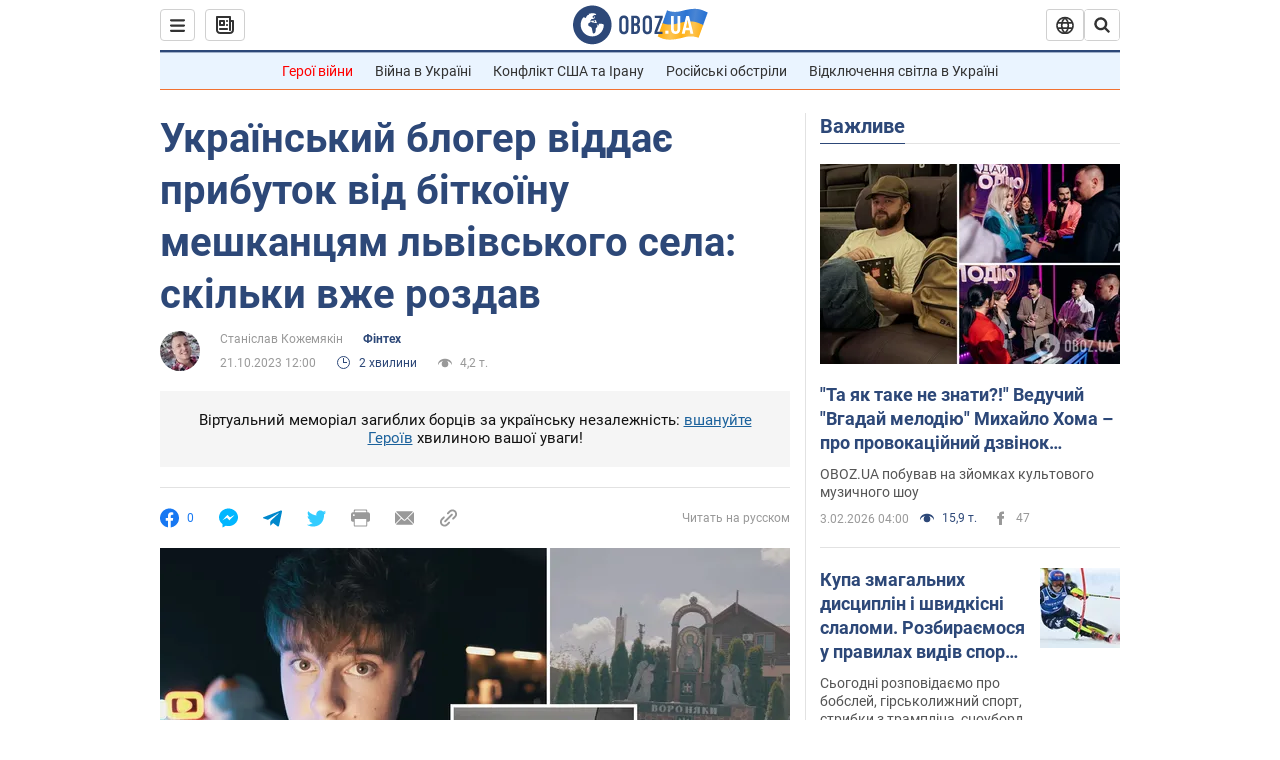

--- FILE ---
content_type: application/javascript
request_url: https://cdn.obozrevatel.com/news/commons/news.min.js?v=423829891
body_size: 58230
content:
!function(e){var t={};function n(o){if(t[o])return t[o].exports;var r=t[o]={i:o,l:!1,exports:{}};return e[o].call(r.exports,r,r.exports,n),r.l=!0,r.exports}n.m=e,n.c=t,n.d=function(e,t,o){n.o(e,t)||Object.defineProperty(e,t,{enumerable:!0,get:o})},n.r=function(e){"undefined"!=typeof Symbol&&Symbol.toStringTag&&Object.defineProperty(e,Symbol.toStringTag,{value:"Module"}),Object.defineProperty(e,"__esModule",{value:!0})},n.t=function(e,t){if(1&t&&(e=n(e)),8&t)return e;if(4&t&&"object"==typeof e&&e&&e.__esModule)return e;var o=Object.create(null);if(n.r(o),Object.defineProperty(o,"default",{enumerable:!0,value:e}),2&t&&"string"!=typeof e)for(var r in e)n.d(o,r,function(t){return e[t]}.bind(null,r));return o},n.n=function(e){var t=e&&e.__esModule?function(){return e.default}:function(){return e};return n.d(t,"a",t),t},n.o=function(e,t){return Object.prototype.hasOwnProperty.call(e,t)},n.p="/www/commons/",n(n.s=362)}([function(e,t,n){"use strict";Object.defineProperty(t,"__esModule",{value:!0}),function(e){for(var n in e)t.hasOwnProperty(n)||(t[n]=e[n])}(n(88))},function(e,t,n){"use strict";(function(e){Object.defineProperty(t,"__esModule",{value:!0});const o=n(43);let r=n(15).Component;t.Component=r,o.Environment.isNodeJS()&&(t.Component=r=e.__JSX_COMPONENT__)}).call(this,n(60))},function(e,t,n){"use strict";Object.defineProperty(t,"__esModule",{value:!0}),t.CoreRoutes=void 0;const o=n(7);t.CoreRoutes={Pages:{},Api:{},cdnHost:e=>`${o.AppConfig.CoreCdnHost}${e}`}},function(e,t,n){"use strict";var o=this&&this.__decorate||function(e,t,n,o){var r,i=arguments.length,a=i<3?t:null===o?o=Object.getOwnPropertyDescriptor(t,n):o;if("object"==typeof Reflect&&"function"==typeof Reflect.decorate)a=Reflect.decorate(e,t,n,o);else for(var s=e.length-1;s>=0;s--)(r=e[s])&&(a=(i<3?r(a):i>3?r(t,n,a):r(t,n))||a);return i>3&&a&&Object.defineProperty(t,n,a),a},r=this&&this.__metadata||function(e,t){if("object"==typeof Reflect&&"function"==typeof Reflect.metadata)return Reflect.metadata(e,t)};Object.defineProperty(t,"__esModule",{value:!0});const i=n(0);let a=class{constructor(){Object.defineProperty(this,"className",{enumerable:!0,configurable:!0,writable:!0,value:void 0}),Object.defineProperty(this,"color",{enumerable:!0,configurable:!0,writable:!0,value:void 0}),Object.defineProperty(this,"alt",{enumerable:!0,configurable:!0,writable:!0,value:void 0})}};o([i.Is("string?"),r("design:type",String)],a.prototype,"className",void 0),o([i.Is("string?"),r("design:type",String)],a.prototype,"color",void 0),o([i.Is("string?"),r("design:type",String)],a.prototype,"alt",void 0),a=o([i.Is.Model()],a),t.IconBaseProps=a;t.as=class{static NonPartial(e){}}},function(e,t,n){"use strict";Object.defineProperty(t,"__esModule",{value:!0});var o=n(102);t.$=o.oq},function(e,t,n){"use strict";var o=this&&this.__decorate||function(e,t,n,o){var r,i=arguments.length,a=i<3?t:null===o?o=Object.getOwnPropertyDescriptor(t,n):o;if("object"==typeof Reflect&&"function"==typeof Reflect.decorate)a=Reflect.decorate(e,t,n,o);else for(var s=e.length-1;s>=0;s--)(r=e[s])&&(a=(i<3?r(a):i>3?r(t,n,a):r(t,n))||a);return i>3&&a&&Object.defineProperty(t,n,a),a},r=this&&this.__metadata||function(e,t){if("object"==typeof Reflect&&"function"==typeof Reflect.metadata)return Reflect.metadata(e,t)};Object.defineProperty(t,"__esModule",{value:!0});const i=n(0);let a=class extends(i.Is.asClass()){constructor(e,t){super(),Object.defineProperty(this,"ua",{enumerable:!0,configurable:!0,writable:!0,value:void 0}),Object.defineProperty(this,"ru",{enumerable:!0,configurable:!0,writable:!0,value:void 0}),this.generic=e||null}};o([i.Is.Get((e,t)=>t.generic?new t.generic(e):null),r("design:type",Object)],a.prototype,"ua",void 0),o([i.Is.Get((e,t)=>t.generic?new t.generic(e):null),r("design:type",Object)],a.prototype,"ru",void 0),a=o([i.Is.Model({hasGeneric:!0}),r("design:paramtypes",[Object,Object])],a),t.Localizations=a},function(e,t,n){"use strict";Object.defineProperty(t,"__esModule",{value:!0}),t.GLOBAL_VAR="Core_language",t.Language={Ru:"ru",Ua:"ua",getAlt:e=>e===t.Language.Ru?t.Language.Ua:t.Language.Ru}},function(e,t,n){"use strict";(function(e){Object.defineProperty(t,"__esModule",{value:!0});const o=n(43);class r{constructor(){var t;Object.defineProperty(this,"CoreCdnHost",{enumerable:!0,configurable:!0,writable:!0,value:"http://cdn.obozrevatel.local/core/"}),Object.defineProperty(this,"NewsPlusHost",{enumerable:!0,configurable:!0,writable:!0,value:"http://plus.obozrevatel.local/"}),Object.defineProperty(this,"NewsHotHost",{enumerable:!0,configurable:!0,writable:!0,value:"http://hot.obozrevatel.local/"}),Object.defineProperty(this,"NewsHost",{enumerable:!0,configurable:!0,writable:!0,value:"http://www.obozrevatel.local/"}),Object.defineProperty(this,"NewsNewsHost",{enumerable:!0,configurable:!0,writable:!0,value:"http://news.obozrevatel.local/"}),Object.defineProperty(this,"NewsFinanceHost",{enumerable:!0,configurable:!0,writable:!0,value:"http://finance.obozrevatel.local/"}),Object.defineProperty(this,"NewsRestHost",{enumerable:!0,configurable:!0,writable:!0,value:"http://rest.obozrevatel.local/"}),Object.defineProperty(this,"NewsCompetitionsHost",{enumerable:!0,configurable:!0,writable:!0,value:"http://competitions.obozrevatel.local/"}),Object.defineProperty(this,"NewsSportHost",{enumerable:!0,configurable:!0,writable:!0,value:"http://sport.obozrevatel.local/"}),Object.defineProperty(this,"NewsSocHost",{enumerable:!0,configurable:!0,writable:!0,value:"http://soc.obozrevatel.local/"}),Object.defineProperty(this,"NewsHealthHost",{enumerable:!0,configurable:!0,writable:!0,value:"http://healthnews.obozrevatel.local/"}),Object.defineProperty(this,"NewsCovidHost",{enumerable:!0,configurable:!0,writable:!0,value:"http://covid.obozrevatel.local/"}),Object.defineProperty(this,"NewsIncidentHost",{enumerable:!0,configurable:!0,writable:!0,value:"http://incident.obozrevatel.local/"}),Object.defineProperty(this,"NewsHubHost",{enumerable:!0,configurable:!0,writable:!0,value:"http://hub.obozrevatel.local/"}),Object.defineProperty(this,"NewsApiHost",{enumerable:!0,configurable:!0,writable:!0,value:"http://www.obozrevatel.local/api/news/"}),Object.defineProperty(this,"NewsExternalApiHost",{enumerable:!0,configurable:!0,writable:!0,value:o.Environment.isNodeJS()?(t=e.env.NEWS_EXTERNAL_API_HOST,null!=t?t:"obozrevatel-news-website.obozrevatel-news.svc.cluster.local:8080/api/news/"):"undefined"}),Object.defineProperty(this,"NewsCdnHost",{enumerable:!0,configurable:!0,writable:!0,value:"http://cdn.obozrevatel.local/news/"}),Object.defineProperty(this,"FoodHost",{enumerable:!0,configurable:!0,writable:!0,value:"http://food.obozrevatel.local/"}),Object.defineProperty(this,"FoodApiHost",{enumerable:!0,configurable:!0,writable:!0,value:"http://food.obozrevatel.local/api/food/"}),Object.defineProperty(this,"FoodCdnHost",{enumerable:!0,configurable:!0,writable:!0,value:"http://cdn.obozrevatel.local/food/"}),Object.defineProperty(this,"RadioHost",{enumerable:!0,configurable:!0,writable:!0,value:"http://radio.obozrevatel.local/"}),Object.defineProperty(this,"RadioMusicHost",{enumerable:!0,configurable:!0,writable:!0,value:"http://music.obozrevatel.local/"}),Object.defineProperty(this,"MedHost",{enumerable:!0,configurable:!0,writable:!0,value:"http://med.oboz.local/"}),Object.defineProperty(this,"HealthHost",{enumerable:!0,configurable:!0,writable:!0,value:"http://health.oboz.local/"}),Object.defineProperty(this,"HealthApiHost",{enumerable:!0,configurable:!0,writable:!0,value:"http://health.oboz.local/api/health/"}),Object.defineProperty(this,"HealthCdnHost",{enumerable:!0,configurable:!0,writable:!0,value:"http://cdn.obozrevatel.local/health/"}),Object.defineProperty(this,"MoyaShkolaHost",{enumerable:!0,configurable:!0,writable:!0,value:"http://shkola.obozrevatel.local/"}),Object.defineProperty(this,"MoyaShkolaRuHost",{enumerable:!0,configurable:!0,writable:!0,value:"http://shkolaru.obozrevatel.local/"}),Object.defineProperty(this,"MoyaShkolaApiHost",{enumerable:!0,configurable:!0,writable:!0,value:"http://shkola.obozrevatel.local/api/moyashkola/"}),Object.defineProperty(this,"MoyaShkolaRuApiHost",{enumerable:!0,configurable:!0,writable:!0,value:"http://shkolaru.obozrevatel.local/api/shkolaru/"}),Object.defineProperty(this,"MoyaShkolaCdnHost",{enumerable:!0,configurable:!0,writable:!0,value:"http://cdn.obozrevatel.local/moyashkola/"}),Object.defineProperty(this,"CurrencyHost",{enumerable:!0,configurable:!0,writable:!0,value:"http://currency.obozrevatel.local/"}),Object.defineProperty(this,"GamesHost",{enumerable:!0,configurable:!0,writable:!0,value:"http://games.obozrevatel.local/"}),Object.defineProperty(this,"NewsBackServiceHost",{enumerable:!0,configurable:!0,writable:!0,value:o.Environment.getVar("NewsBackServiceHost","http://www.obozrevatel.local/")}),Object.defineProperty(this,"NewsWarHost",{enumerable:!0,configurable:!0,writable:!0,value:"http://war.obozrevatel.local/"}),Object.defineProperty(this,"CookieRootHost",{enumerable:!0,configurable:!0,writable:!0,value:".obozrevatel.local"}),Object.defineProperty(this,"AdminRootHost",{enumerable:!0,configurable:!0,writable:!0,value:"http://admin.obozrevatel.local/"})}}class i extends r{constructor(){super(...arguments),Object.defineProperty(this,"CoreCdnHost",{enumerable:!0,configurable:!0,writable:!0,value:"https://cdn.oboz.news/core/"}),Object.defineProperty(this,"NewsCdnHost",{enumerable:!0,configurable:!0,writable:!0,value:"https://cdn.oboz.news/news/"}),Object.defineProperty(this,"NewsPlusHost",{enumerable:!0,configurable:!0,writable:!0,value:"https://plus.oboz.news/"}),Object.defineProperty(this,"NewsHotHost",{enumerable:!0,configurable:!0,writable:!0,value:"https://hot.oboz.news/"}),Object.defineProperty(this,"NewsHost",{enumerable:!0,configurable:!0,writable:!0,value:"https://www.oboz.news/"}),Object.defineProperty(this,"FoodHost",{enumerable:!0,configurable:!0,writable:!0,value:"https://food.oboz.news/"}),Object.defineProperty(this,"FoodCdnHost",{enumerable:!0,configurable:!0,writable:!0,value:"https://cdn.oboz.news/food/"}),Object.defineProperty(this,"FoodApiHost",{enumerable:!0,configurable:!0,writable:!0,value:"https://food.oboz.news/api/food/"}),Object.defineProperty(this,"RadioHost",{enumerable:!0,configurable:!0,writable:!0,value:"https://radio.oboz.news/"}),Object.defineProperty(this,"RadioMusicHost",{enumerable:!0,configurable:!0,writable:!0,value:"https://music.oboz.news/"}),Object.defineProperty(this,"NewsNewsHost",{enumerable:!0,configurable:!0,writable:!0,value:"https://news.oboz.news/"}),Object.defineProperty(this,"NewsFinanceHost",{enumerable:!0,configurable:!0,writable:!0,value:"https://finance.oboz.news/"}),Object.defineProperty(this,"NewsRestHost",{enumerable:!0,configurable:!0,writable:!0,value:"https://rest.oboz.news/"}),Object.defineProperty(this,"NewsCompetitionsHost",{enumerable:!0,configurable:!0,writable:!0,value:"https://competitions.oboz.news/"}),Object.defineProperty(this,"NewsSportHost",{enumerable:!0,configurable:!0,writable:!0,value:"https://sport.oboz.news/"}),Object.defineProperty(this,"NewsSocHost",{enumerable:!0,configurable:!0,writable:!0,value:"https://soc.oboz.news/"}),Object.defineProperty(this,"NewsHealthHost",{enumerable:!0,configurable:!0,writable:!0,value:"https://healthnews.oboz.news/"}),Object.defineProperty(this,"NewsCovidHost",{enumerable:!0,configurable:!0,writable:!0,value:"https://covid.oboz.news/"}),Object.defineProperty(this,"NewsIncidentHost",{enumerable:!0,configurable:!0,writable:!0,value:"https://incident.oboz.news/"}),Object.defineProperty(this,"NewsHubHost",{enumerable:!0,configurable:!0,writable:!0,value:"https://hub.oboz.news/"}),Object.defineProperty(this,"NewsApiHost",{enumerable:!0,configurable:!0,writable:!0,value:"https://www.oboz.news/api/news/"}),Object.defineProperty(this,"MoyaShkolaHost",{enumerable:!0,configurable:!0,writable:!0,value:"https://shkola.oboz.news/"}),Object.defineProperty(this,"MoyaShkolaRuHost",{enumerable:!0,configurable:!0,writable:!0,value:"https://shkolaru.oboz.news/"}),Object.defineProperty(this,"MoyaShkolaApiHost",{enumerable:!0,configurable:!0,writable:!0,value:"https://shkola.oboz.news/api/moyashkola/"}),Object.defineProperty(this,"MoyaShkolaRuApiHost",{enumerable:!0,configurable:!0,writable:!0,value:"https://shkolaru.oboz.news/api/shkolaru/"}),Object.defineProperty(this,"MoyaShkolaCdnHost",{enumerable:!0,configurable:!0,writable:!0,value:"https://cdn.oboz.news/moyashkola/"}),Object.defineProperty(this,"MedHost",{enumerable:!0,configurable:!0,writable:!0,value:"https://med.healthoboz.click/"}),Object.defineProperty(this,"HealthHost",{enumerable:!0,configurable:!0,writable:!0,value:"https://health.healthoboz.click/"}),Object.defineProperty(this,"HealthApiHost",{enumerable:!0,configurable:!0,writable:!0,value:"https://health.healthoboz.click/api/health/"}),Object.defineProperty(this,"HealthCdnHost",{enumerable:!0,configurable:!0,writable:!0,value:"https://cdn.oboz.news/health/"}),Object.defineProperty(this,"NewsBackServiceHost",{enumerable:!0,configurable:!0,writable:!0,value:o.Environment.getVar("NewsBackServiceHost","obozrevatel-news-website.obozrevatel-news.svc.cluster.local:8080/")}),Object.defineProperty(this,"NewsWarHost",{enumerable:!0,configurable:!0,writable:!0,value:"https://war.oboz.news/"}),Object.defineProperty(this,"CookieRootHost",{enumerable:!0,configurable:!0,writable:!0,value:".oboz.news"}),Object.defineProperty(this,"AdminRootHost",{enumerable:!0,configurable:!0,writable:!0,value:"https://admin.oboz.news/"})}}class a extends r{constructor(){super(...arguments),Object.defineProperty(this,"CoreCdnHost",{enumerable:!0,configurable:!0,writable:!0,value:"https://cdn.obozrevatel.com/core/"}),Object.defineProperty(this,"NewsPlusHost",{enumerable:!0,configurable:!0,writable:!0,value:"https://plus.obozrevatel.com/"}),Object.defineProperty(this,"NewsHotHost",{enumerable:!0,configurable:!0,writable:!0,value:"https://hot.obozrevatel.com/"}),Object.defineProperty(this,"NewsHost",{enumerable:!0,configurable:!0,writable:!0,value:"https://www.obozrevatel.com/"}),Object.defineProperty(this,"NewsNewsHost",{enumerable:!0,configurable:!0,writable:!0,value:"https://news.obozrevatel.com/"}),Object.defineProperty(this,"NewsFinanceHost",{enumerable:!0,configurable:!0,writable:!0,value:"https://finance.obozrevatel.com/"}),Object.defineProperty(this,"NewsRestHost",{enumerable:!0,configurable:!0,writable:!0,value:"https://rest.obozrevatel.com/"}),Object.defineProperty(this,"NewsCompetitionsHost",{enumerable:!0,configurable:!0,writable:!0,value:"https://competitions.obozrevatel.com/"}),Object.defineProperty(this,"NewsSportHost",{enumerable:!0,configurable:!0,writable:!0,value:"https://sport.obozrevatel.com/"}),Object.defineProperty(this,"NewsSocHost",{enumerable:!0,configurable:!0,writable:!0,value:"https://soc.obozrevatel.com/"}),Object.defineProperty(this,"NewsHealthHost",{enumerable:!0,configurable:!0,writable:!0,value:"https://healthnews.obozrevatel.com/"}),Object.defineProperty(this,"NewsCovidHost",{enumerable:!0,configurable:!0,writable:!0,value:"https://covid.obozrevatel.com/"}),Object.defineProperty(this,"NewsIncidentHost",{enumerable:!0,configurable:!0,writable:!0,value:"https://incident.obozrevatel.com/"}),Object.defineProperty(this,"NewsHubHost",{enumerable:!0,configurable:!0,writable:!0,value:"https://hub.obozrevatel.com/"}),Object.defineProperty(this,"NewsApiHost",{enumerable:!0,configurable:!0,writable:!0,value:"https://www.obozrevatel.com/api/news/"}),Object.defineProperty(this,"NewsCdnHost",{enumerable:!0,configurable:!0,writable:!0,value:"https://cdn.obozrevatel.com/news/"}),Object.defineProperty(this,"FoodHost",{enumerable:!0,configurable:!0,writable:!0,value:"https://food.obozrevatel.com/"}),Object.defineProperty(this,"FoodCdnHost",{enumerable:!0,configurable:!0,writable:!0,value:"https://cdn.obozrevatel.com/food/"}),Object.defineProperty(this,"FoodApiHost",{enumerable:!0,configurable:!0,writable:!0,value:"https://food.obozrevatel.com/api/food/"}),Object.defineProperty(this,"RadioHost",{enumerable:!0,configurable:!0,writable:!0,value:"https://radio.obozrevatel.com/"}),Object.defineProperty(this,"RadioMusicHost",{enumerable:!0,configurable:!0,writable:!0,value:"https://music.obozrevatel.com/"}),Object.defineProperty(this,"MedHost",{enumerable:!0,configurable:!0,writable:!0,value:"https://med.oboz.ua/"}),Object.defineProperty(this,"HealthHost",{enumerable:!0,configurable:!0,writable:!0,value:"https://health.oboz.ua/"}),Object.defineProperty(this,"HealthApiHost",{enumerable:!0,configurable:!0,writable:!0,value:"https://health.oboz.ua/api/health/"}),Object.defineProperty(this,"HealthCdnHost",{enumerable:!0,configurable:!0,writable:!0,value:"https://cdn.obozrevatel.com/health/"}),Object.defineProperty(this,"MoyaShkolaHost",{enumerable:!0,configurable:!0,writable:!0,value:"https://shkola.obozrevatel.com/"}),Object.defineProperty(this,"MoyaShkolaRuHost",{enumerable:!0,configurable:!0,writable:!0,value:"https://shkolaru.obozrevatel.com/"}),Object.defineProperty(this,"MoyaShkolaApiHost",{enumerable:!0,configurable:!0,writable:!0,value:"https://shkola.obozrevatel.com/api/moyashkola/"}),Object.defineProperty(this,"MoyaShkolaRuApiHost",{enumerable:!0,configurable:!0,writable:!0,value:"https://shkolaru.obozrevatel.com/api/shkolaru/"}),Object.defineProperty(this,"MoyaShkolaCdnHost",{enumerable:!0,configurable:!0,writable:!0,value:"https://cdn.obozrevatel.com/moyashkola/"}),Object.defineProperty(this,"CurrencyHost",{enumerable:!0,configurable:!0,writable:!0,value:"https://currency.obozrevatel.com/"}),Object.defineProperty(this,"GamesHost",{enumerable:!0,configurable:!0,writable:!0,value:"https://games.obozrevatel.com/"}),Object.defineProperty(this,"NewsBackServiceHost",{enumerable:!0,configurable:!0,writable:!0,value:o.Environment.getVar("NewsBackServiceHost","obozrevatel-news-website.obozrevatel-news.svc.cluster.local:8080/")}),Object.defineProperty(this,"NewsWarHost",{enumerable:!0,configurable:!0,writable:!0,value:"https://war.obozrevatel.com/"}),Object.defineProperty(this,"CookieRootHost",{enumerable:!0,configurable:!0,writable:!0,value:".obozrevatel.com"}),Object.defineProperty(this,"AdminRootHost",{enumerable:!0,configurable:!0,writable:!0,value:"https://admin.obozrevatel.com/"})}}let s;t.AppConfig=s,o.Environment.isDevelopment()?t.AppConfig=s=new r:o.Environment.isStaging()?t.AppConfig=s=new i:t.AppConfig=s=new a}).call(this,n(57))},function(e,t,n){"use strict";Object.defineProperty(t,"__esModule",{value:!0}),t.NewsRoutes=void 0;const o=n(50),r=n(7),i=n(6);function a(e){return`${r.AppConfig.NewsHost}${e===i.Language.Ru?"":o.LanguagesInUrl.Ua+"/"}`}function s(e){return`${r.AppConfig.NewsHost}${e===i.Language.Ru?o.LanguagesInUrl.Ru+"/":""}`}function l(e){return`${r.AppConfig.NewsPlusHost}${e===i.Language.Ru?"":o.LanguagesInUrl.Ua+"/"}`}function c(e){return`${r.AppConfig.NewsNewsHost}${e===i.Language.Ru?"":o.LanguagesInUrl.Ua+"/"}`}function u(e){return`${r.AppConfig.NewsHealthHost}${e===i.Language.Ru?"":o.LanguagesInUrl.Ua+"/"}`}function d(e,t=""){return"string"==typeof e?""===e?"":""+e:e?`&${t}=${e}`:""}t.NewsRoutes={Pages:{home:e=>a(e),homeUa:e=>s(e),homeHot:e=>function(e){return`${r.AppConfig.NewsHotHost}${e===i.Language.Ru?"":o.LanguagesInUrl.Ua+"/"}`}(e),homePlus:e=>l(e),homeNews:e=>c(e),homeWar:e=>function(e){return`${r.AppConfig.NewsWarHost}${e===i.Language.Ru?"":o.LanguagesInUrl.Ua+"/"}`}(e),homeSoc:e=>function(e){return`${r.AppConfig.NewsSocHost}${e===i.Language.Ru?"":o.LanguagesInUrl.Ua+"/"}`}(e),homeHealth:e=>u(e),homeCovid:e=>function(e){return`${r.AppConfig.NewsCovidHost}${e===i.Language.Ru?"":o.LanguagesInUrl.Ua+"/"}`}(e),homeIncident:e=>function(e){return`${r.AppConfig.NewsIncidentHost}${e===i.Language.Ru?"":o.LanguagesInUrl.Ua+"/"}`}(e),homeHub:e=>function(e){return`${r.AppConfig.NewsHubHost}${e===i.Language.Ru?"":o.LanguagesInUrl.Ua+"/"}`}(e),homeFinance:e=>function(e){return`${r.AppConfig.NewsFinanceHost}${e===i.Language.Ru?"":o.LanguagesInUrl.Ua+"/"}`}(e),homeRest:e=>function(e){return`${r.AppConfig.NewsRestHost}${e===i.Language.Ru?"":o.LanguagesInUrl.Ua+"/"}`}(e),homeCompetitions:e=>function(e){return`${r.AppConfig.NewsCompetitionsHost}${e===i.Language.Ru?"":o.LanguagesInUrl.Ua+"/"}`}(e),homeSport:e=>function(e){return`${r.AppConfig.NewsSportHost}${e===i.Language.Ru?"":o.LanguagesInUrl.Ua+"/"}`}(e),pictureOfDay:(e,t=function(){const e=new Date;return`${e.getDate()>=10?e.getDate():"0"+e.getDate()}-${e.getMonth()+1>=10?e.getMonth()+1:"0"+(e.getMonth()+1)}-${e.getFullYear()}`}(),n="")=>`${a(e)}main-item/${t}.htm${n}`,important:e=>a(e)+"important.htm",last:e=>a(e)+"top-publications.htm",topTheme:e=>a(e)+"topic/koronavirus-2019-ncov/",healthBlogs:e=>u(e)+"blogs.htm",sectionBlogs:e=>a(e)+"blogs/",sectionSport:e=>c(e)+"sport/",sectionRegional:e=>a(e)+"location/ukraina/",sectionAuto:e=>c(e)+"auto/",sectionEconomics:e=>c(e)+"economics/",sectionLady:e=>c(e)+"lady/",sectionTravel:e=>c(e)+"travel/",sectionTv:e=>c(e)+"tv/",search:e=>a(e)+"search/",sectionRussia:e=>c(e)+"russia/",sectionShow:e=>a(e)+"show/",videoPlayerArchive:(e,t=!1,n=!1)=>`${a("ru")}player/${e}.htm?play=${t}&mute=${n}`,videoPlayerLive:(e=!1,t=!1)=>`${a("ru")}player/live.htm?play=${e}&mute=${t}`,story:e=>a(e)+"story/",aboutCompany:e=>`${s("ua")}story/about-company-${e}/`,team:e=>`${s("ua")}story/obozrevatel-team-${e}/`,copyright:e=>a(e)+"copyright.htm",privacyPolicy:e=>a(e)+"privacypolicy.htm",advertising:e=>a(e)+"adv.htm",documents:e=>a(e)+"documents.htm",editorial:e=>a(e)+"editorial.htm",journalists:e=>a(e)+"topic/zhurnalisti-oboz-ua-na-mistsi-podij/",politics:e=>c(e)+"politics/",abroad:e=>c(e)+"abroad/",crime:e=>l(e)+"crime/",blogs:e=>a(e)+"blogs/",society:e=>c(e)+"society/",kyiv:e=>c(e)+"kiyany/",harkiv:e=>a(e)+"location/ukraina/harkov/",lviv:e=>a(e)+"location/ukraina/lvov/",kryvyjRig:e=>a(e)+"location/ukraina/krivoj-rog/",zaporizhya:e=>c(e)+"zp/",dnipro:e=>c(e)+"dnipro/",odesa:e=>a(e)+"odesa/",cherkasy:e=>c(e)+"cherkasy/",sport:e=>c(e)+"sport/",football:e=>c(e)+"sport/football/",basketball:e=>c(e)+"sport/basketball/",hockey:e=>c(e)+"sport/hockey/",box:e=>c(e)+"sport/box/",formula1:e=>c(e)+"sport/formula1/",auto:e=>c(e)+"auto/",testDrajv:e=>c(e)+"auto/test-drajv/",elektromobili:e=>c(e)+"auto/elektromobili/",aktsii:e=>c(e)+"auto/aktsii/",servis:e=>c(e)+"auto/servis/",economics:e=>c(e)+"economics/",economy:e=>c(e)+"economics/economy/",analyticsAndForecasts:e=>c(e)+"economics/analytics-and-forecasts/",tech:e=>c(e)+"tech/",science:e=>c(e)+"tech/science/",greenOboz:e=>a(e)+"green/",bioenergy:e=>a(e)+"green/bioenergy/",solarPower:e=>a(e)+"green/solar-power/",ecology:e=>a(e)+"green/ecology/",show:e=>c(e)+"show/",afisha:e=>c(e)+"show/afisha/",gossip:e=>c(e)+"show/gossip/",beauty:e=>c(e)+"lady/beauty/",fashion:e=>c(e)+"lady/fashion/",lady:e=>c(e)+"lady/",program:e=>a(e)+"program/",zhurnal:e=>a(e)+"story/zhurnal-obozrevatel/",lepta:e=>a(e)+"topic/obozlepta/",euro2020:e=>a(e)+"topic/evro-2020/",covidStats:e=>a(e)+"covidstats.htm",tvSettings:e=>c(e)+"tv/settings/",adsPartners:e=>a(e)+"adspartners.htm",profile:e=>a(e)+"profile.htm",olympicGames:e=>a(e)+"topic/olimpiada-2020/",obozGaz:e=>a(e)+"topic/obozgaz/",rssNews:e=>a(e)+"out/rss/lastnews.xml",astrologiya:e=>a(e)+"topic/astrologicheskij-prognoz/",politicsNews:e=>a(e)+"politics-news/",vojnaVUkraine:e=>c(e)+"vojna-v-ukraine/obozrevatel-nachinaet-perevodit-poteri-rossiyan-v-dengi-vyihodit-mnogo.htm"},Api:{dropMenu:()=>r.AppConfig.NewsApiHost+"menu/dropdown/",homePageBottom:e=>`${r.AppConfig.NewsApiHost}home/indexbottom/?language=${e}`,relatedNews:(e,t,n,o,i=!1,a)=>`${r.AppConfig.NewsApiHost}newslist/relatednews/?${t}id=${e}&page=${n}&language=${o}&isblogs=${i}${a?"&importanceid="+a:""}`,relatedNewsFull:(e,t,n,o,i=null,a=null,s,l)=>`${r.AppConfig.NewsApiHost}newslist/relatednews/fornewsinfo/?sectionid=${e}${d(t)}${d(n)}${d(o)}${d(i,"countryid")}${d(a,"cityId")}&page=${s}&language=${l}`,relatedNewsPerson:(e,t,n)=>`${r.AppConfig.NewsApiHost}newslist/relatednews/person/?personid=${e}&page=${t}&language=${n}`,relatedNewsNews:(e,t)=>`${r.AppConfig.NewsApiHost}newslist/relatednews/newssubdomain/?page=${e}&language=${t}`,relatedNewsStory:(e,t)=>`${r.AppConfig.NewsApiHost}newslist/relatednews/story/?page=${e}&language=${t}`,regionBottom:(e,t)=>`${r.AppConfig.NewsApiHost}home/regionbottom/?codename=${e}&language=${t}`,pictureOfDay:(e,t,n)=>`${r.AppConfig.NewsApiHost}newslist/relatednews/pictureoftheday/?page=${t}&date=${e}&language=${n}`,userStrike:()=>r.AppConfig.NewsApiHost+"userstrikes/add/?PublicToken=d77ZSSXD7kd36EmxczUzJcnj3XeUmHdradVUPm5cgVKDdwvAWUPMTewFnhnbmrkhvy",search:(e,t=null,n=null,o=null,i,a)=>`${r.AppConfig.NewsApiHost}newslist/relatednews/search/?q=${e}${t?"&section="+t:""}${n?"&from="+n:""}${o?"&to="+o:""}&page=${i}&language=${a}`,headerSearch:(e,t)=>`${a(t)}search/?q=${e}`,relatedVideo:(e,t)=>`${r.AppConfig.NewsApiHost}newslist/relatednews/oboztv/?page=${e}&lang=${t}`,relatedNewsScroll:e=>`${r.AppConfig.NewsApiHost}newslist/relatednews/scroll/?language=${e}`,rateArticle:()=>r.AppConfig.NewsApiHost+"countervotes/",election:e=>`${r.AppConfig.NewsApiHost}elections/?region=${e}`,viewCounter:(e,t)=>`${r.AppConfig.NewsApiHost}${"ua"===t?"ukr":"rus"}/pixel/?token=${e}`,pianoNews:e=>`https://api.cxense.com/public/widget/data?json={"widgetId":"${e}"}`,newsByIds:(e,t)=>`${r.AppConfig.NewsApiHost}newslist/byids/?language=${e}${t}`,pianoBlockVisibility:e=>"https://api.cxense.com/public/widget/visibility?callback=cXJsonpCBkp83bpyvyi598n5t&json="+e,relatedNewsBySectionId:(e,t,n)=>`${r.AppConfig.NewsApiHost}newslist/relatednews/projects/?sectionid=${e}&page=${t}&language=${n}`,externalFoodHome:(e,t)=>`${r.AppConfig.NewsExternalApiHost}external/food/home/?InternalToken=${e}&language=${t}`,externalNewsFull:(e,t)=>`${r.AppConfig.NewsExternalApiHost}external/newsexternalbyid/?InternalToken=${e}&id=${t}`,externalAmpNewsFull:(e,t)=>`${r.AppConfig.NewsExternalApiHost}external/newsampexternalbyid/?InternalToken=${e}&id=${t}`,externalFoodNewsList:(e,t,n)=>`${r.AppConfig.NewsExternalApiHost}external/sectionnewsexternalbyid/?InternalToken=${e}&language=${t}&id=${n}`,externalHealthHome:(e,t)=>`${r.AppConfig.NewsExternalApiHost}external/health/home/?InternalToken=${e}&language=${t}`,olympicGamesWidget:e=>`${r.AppConfig.NewsApiHost}newslist/olympicgameswidget/?themeid=${e}`,relatedNewsErrorPage:e=>`${r.AppConfig.NewsApiHost}newslist/relatednews/errorpage/?language=${e}`,externalMoyashkolaHome:(e,t)=>`${r.AppConfig.NewsExternalApiHost}external/moyashkola/home/?InternalToken=${e}&language=${t}`,lastNews:e=>`${r.AppConfig.NewsApiHost}newslist/lastnews/?language=${e}`,mostViewedNews:e=>`${r.AppConfig.NewsApiHost}newslist/mostviewed/?language=${e}`,mostViewedInSection:(e,t)=>`${r.AppConfig.NewsApiHost}newslist/mostviewedinsection/?language=${t}&sectionId=${e}`,covidKnowledgeBlock:()=>r.AppConfig.NewsBackServiceHost+"api/news/client/commondata/?id=CovidKnowledgeBlock",commonData:e=>`${r.AppConfig.NewsBackServiceHost}api/news/client/commondata/?id=${e}`,endlessScroll:(e,t,n,o,i)=>`${r.AppConfig.NewsBackServiceHost}api/news/internal/newsFullScroll/?InternalToken=${e}&page=${t}&variation=${n}${null==o?"":"&themeId="+o} ${null==i?"":"&domain="+i}`,newsfallback:e=>`${r.AppConfig.NewsBackServiceHost}api/news/internal/newsfallback/?InternalToken=${e}`,newsFullInternalByUrl:(e,t)=>`${r.AppConfig.NewsBackServiceHost}api/news/internal/newsfullinternalbyurl/?InternalToken=${e}&url=${t}`},cdnHost:e=>`${r.AppConfig.NewsCdnHost}${e}`,Services:{zenYandex:()=>"https://zen.yandex.ru/id/619cf53137ff9b74b39e2bee"},Regions:{Kyiv:"kiyany",Zp:"zp",Dnipro:"dnepropetrovsk",Odesa:"odessa",Lviv:"lvov",Harkiv:"harkov",KryvyjRig:"krivoj-rog"},RelatedNewsQuery:{Section:"section",Theme:"theme",Tag:"tag",Country:"country",City:"city"}}},function(e,t,n){"use strict";Object.defineProperty(t,"__esModule",{value:!0});t.PageData={PREFIX:"_Oboz_",get:e=>window["_Oboz_"+e],hasKey:e=>"_Oboz_"+e in window,set:(e,t)=>`var _Oboz_${e} = ${JSON.stringify(t)};`}},function(e,t,n){"use strict";var o=this&&this.__importDefault||function(e){return e&&e.__esModule?e:{default:e}};Object.defineProperty(t,"__esModule",{value:!0});const r=o(n(99));t.classNames=r.default},function(e,t,n){"use strict";Object.defineProperty(t,"__esModule",{value:!0});const o=n(4),r=n(138);class i extends Error{}class a{constructor(){Object.defineProperty(this,"components",{enumerable:!0,configurable:!0,writable:!0,value:{}}),Object.defineProperty(this,"DID_INIT",{enumerable:!0,configurable:!0,writable:!0,value:"ComponentManager_didInit"})}add(e,t,n){n=n||t,this.hasComponent(e),this.components[e].force="boolean"==typeof t&&t,this.components[e].initializator=n}init(e,t=!1){const n=r.resolveContext(e);if(null===n)throw new i("[ComponentManager]");for(const e in this.components)if(this.components.hasOwnProperty(e)){const r=this.components[e],i=n.querySelectorAll("."+e);Array.prototype.forEach.call(i,e=>{if(t)this.initializator(r.initializator,new o.$.$Element(e));else if(r.force)this.initializator(r.initializator,new o.$.$Element(e));else{}})}}initializator(e,t){t.is("."+this.DID_INIT)||(e(t),t.addClass(this.DID_INIT))}hasComponent(e){if(e in this.components)throw new i(`[ComponentManager] - ${e} такой компонент уже существует!`);this.components[e]={}}}window._OBOZ_Core_componentManager||(window._OBOZ_Core_componentManager=new a);const s=window._OBOZ_Core_componentManager;t.ComponentManager=s},function(e,t,n){"use strict";n.d(t,"a",(function(){return r})),n.d(t,"d",(function(){return i})),n.d(t,"c",(function(){return a})),n.d(t,"e",(function(){return s})),n.d(t,"b",(function(){return l})),n.d(t,"f",(function(){return c}));n(6);var o=n(8);const r="GTM-5ZV62SC",i="oboz_recommendationsExcludeNewsIDs",a={Thin:o.NewsRoutes.cdnHost("img/newspreview-default-thin.jpg"),Horizontal:o.NewsRoutes.cdnHost("img/newspreview-default-horizontal.jpg"),Square:o.NewsRoutes.cdnHost("img/newspreview-default-square.jpg"),Social:o.NewsRoutes.cdnHost("img/newspreview-default-social.jpg"),Vertical:o.NewsRoutes.cdnHost("img/newspreview-default-vertical.png")},s={Kyiv:"kiyany",Zp:"zp",Dnipro:"dnepropetrovsk",Odesa:"odessa",Lviv:"lvov",Harkiv:"harkov",KryvyjRig:"krivoj-rog"};var l,c,u;!function(e){e[e.MainItem=5]="MainItem",e[e.MainFeed=6]="MainFeed",e[e.SectionMainItem=10]="SectionMainItem",e[e.TopPublications=20]="TopPublications",e[e.MainPublication=7]="MainPublication",e[e.SectionPublication=12]="SectionPublication",e[e.TopBlog=21]="TopBlog",e[e.MainBlog=22]="MainBlog",e[e.SectionBlog=23]="SectionBlog",e[e.None=4]="None"}(l||(l={})),function(e){e[e.Society=176]="Society",e[e.Sport=7]="Sport",e[e.Travel=11]="Travel",e[e.Lady=16]="Lady",e[e.Show=3]="Show",e[e.ShowOboz=551]="ShowOboz",e[e.Med=18]="Med",e[e.DressingRoom=155]="DressingRoom",e[e.Green=437]="Green",e[e.Kino=6]="Kino",e[e.City=402]="City",e[e.Crime=161]="Crime",e[e.Politics=157]="Politics",e[e.Abroad=158]="Abroad",e[e.Auto=5]="Auto",e[e.Tv=21]="Tv",e[e.Nerukhomi=469]="Nerukhomi",e[e.Economics=2]="Economics",e[e.EconomicsFea=110]="EconomicsFea",e[e.EconomicsEconomy=107]="EconomicsEconomy",e[e.EconomicsAnalyticsAndForecasts=109]="EconomicsAnalyticsAndForecasts",e[e.War=523]="War",e[e.Belarus=529]="Belarus"}(c||(c={})),function(e){e.DressingRoom="dressing-room",e.Crime="crime",e.Society="society",e.PoliticsNews="politics-news",e.EkonomikaGlavnaya="ekonomika-glavnaya",e.NovostiMir="novosti-mir",e.Abroad="abroad",e.SportOboz="sport-oboz",e.Sport="sport"}(u||(u={}))},function(e,t,n){"use strict";var o=this&&this.__importStar||function(e){if(e&&e.__esModule)return e;var t={};if(null!=e)for(var n in e)Object.hasOwnProperty.call(e,n)&&(t[n]=e[n]);return t.default=e,t};Object.defineProperty(t,"__esModule",{value:!0});const r=n(9),i=o(n(18));t.Platform={Desktop:i.Platform.Desktop,Mobile:i.Platform.Mobile,getCurrent:()=>r.PageData.get(i.GLOBAL_VAR),isDesktop(){return this.getCurrent()===this.Desktop&&window.innerWidth>=1500},isTablet(){return this.getCurrent()===this.Desktop&&window.innerWidth>=1e3&&window.innerWidth<1500},isDesktopOrTablet(){return this.getCurrent()===this.Desktop&&window.innerWidth>=1e3},isMobile(){return this.getCurrent()===this.Mobile}}},function(e,t,n){"use strict";function o(e){for(var n in e)t.hasOwnProperty(n)||(t[n]=e[n])}Object.defineProperty(t,"__esModule",{value:!0}),o(n(144)),o(n(145)),o(n(146)),o(n(147)),o(n(148)),o(n(149)),o(n(150)),o(n(151)),o(n(152)),o(n(153)),o(n(154)),o(n(155)),o(n(156)),o(n(157)),o(n(158)),o(n(159)),o(n(160)),o(n(161)),o(n(162)),o(n(163)),o(n(164)),o(n(165)),o(n(166)),o(n(167)),o(n(168)),o(n(169)),o(n(170)),o(n(171)),o(n(172)),o(n(173)),o(n(174)),o(n(175)),o(n(176)),o(n(177)),o(n(178)),o(n(179)),o(n(180)),o(n(181)),o(n(182)),o(n(183)),o(n(184)),o(n(185)),o(n(186)),o(n(187)),o(n(188)),o(n(189)),o(n(190)),o(n(191)),o(n(192)),o(n(193)),o(n(194)),o(n(195)),o(n(196)),o(n(197)),o(n(198)),o(n(199)),o(n(200)),o(n(201)),o(n(202)),o(n(203)),o(n(204)),o(n(205)),o(n(206)),o(n(207)),o(n(208)),o(n(209)),o(n(210)),o(n(211)),o(n(212)),o(n(213)),o(n(214)),o(n(215)),o(n(216)),o(n(217)),o(n(218)),o(n(219)),o(n(220)),o(n(221)),o(n(222)),o(n(223)),o(n(224)),o(n(225)),o(n(226)),o(n(227)),o(n(228)),o(n(229)),o(n(230)),o(n(231)),o(n(232)),o(n(233)),o(n(234)),o(n(71)),o(n(71)),o(n(235)),o(n(236)),o(n(237)),o(n(238)),o(n(239)),o(n(240)),o(n(241)),o(n(242)),o(n(243)),o(n(244)),o(n(245)),o(n(246)),o(n(247)),o(n(248)),o(n(249)),o(n(250)),o(n(251)),o(n(252)),o(n(253)),o(n(254)),o(n(255)),o(n(256)),o(n(257)),o(n(258)),o(n(259)),o(n(260))},function(e,t,n){"use strict";Object.defineProperty(t,"__esModule",{value:!0}),function(e){for(var n in e)t.hasOwnProperty(n)||(t[n]=e[n])}(n(82))},function(e,t,n){"use strict";var o=n(9),r=n(0),i=n(21),a=n(17),s=n(6),l=(n(49),n(38)),c=n(31),u=n(47),d=n(30),p=n(46),m=n(26);n(12),n(7);var f,b,g,v,h=function(e,t,n,o){var r,i=arguments.length,a=i<3?t:null===o?o=Object.getOwnPropertyDescriptor(t,n):o;if("object"==typeof Reflect&&"function"==typeof Reflect.decorate)a=Reflect.decorate(e,t,n,o);else for(var s=e.length-1;s>=0;s--)(r=e[s])&&(a=(i<3?r(a):i>3?r(t,n,a):r(t,n))||a);return i>3&&a&&Object.defineProperty(t,n,a),a},y=function(e,t){if("object"==typeof Reflect&&"function"==typeof Reflect.metadata)return Reflect.metadata(e,t)};let w=class{constructor(){Object.defineProperty(this,"pageType",{enumerable:!0,configurable:!0,writable:!0,value:void 0}),Object.defineProperty(this,"platform",{enumerable:!0,configurable:!0,writable:!0,value:void 0}),Object.defineProperty(this,"lang",{enumerable:!0,configurable:!0,writable:!0,value:void 0}),Object.defineProperty(this,"url",{enumerable:!0,configurable:!0,writable:!0,value:void 0}),Object.defineProperty(this,"news",{enumerable:!0,configurable:!0,writable:!0,value:void 0}),Object.defineProperty(this,"section",{enumerable:!0,configurable:!0,writable:!0,value:void 0}),Object.defineProperty(this,"city",{enumerable:!0,configurable:!0,writable:!0,value:void 0}),Object.defineProperty(this,"country",{enumerable:!0,configurable:!0,writable:!0,value:void 0}),Object.defineProperty(this,"tags",{enumerable:!0,configurable:!0,writable:!0,value:void 0}),Object.defineProperty(this,"themes",{enumerable:!0,configurable:!0,writable:!0,value:void 0}),Object.defineProperty(this,"persons",{enumerable:!0,configurable:!0,writable:!0,value:void 0}),Object.defineProperty(this,"bannerCount",{enumerable:!0,configurable:!0,writable:!0,value:void 0}),Object.defineProperty(this,"cookie",{enumerable:!0,configurable:!0,writable:!0,value:void 0}),Object.defineProperty(this,"headlineCodeName",{enumerable:!0,configurable:!0,writable:!0,value:void 0})}};h([Object(r.Is)(),y("design:type","function"==typeof(f=void 0!==m.PageType&&m.PageType)?f:Object)],w.prototype,"pageType",void 0),h([Object(r.Is)(),y("design:type",Object)],w.prototype,"platform",void 0),h([Object(r.Is)(),y("design:type","function"==typeof(b=void 0!==s.Language&&s.Language)?b:Object)],w.prototype,"lang",void 0),h([Object(r.Is)("string"),y("design:type",String)],w.prototype,"url",void 0),h([Object(r.Is)(a.a,"??"),y("design:type",Object)],w.prototype,"news",void 0),h([Object(r.Is)(i.a,"??"),y("design:type",Object)],w.prototype,"section",void 0),h([Object(r.Is)(p.a,"??"),y("design:type",Object)],w.prototype,"city",void 0),h([Object(r.Is)(d.a,"??"),y("design:type",Object)],w.prototype,"country",void 0),h([Object(r.Is)(l.a.Array),y("design:type",Array)],w.prototype,"tags",void 0),h([Object(r.Is)(u.a.Array),y("design:type",Array)],w.prototype,"themes",void 0),h([Object(r.Is)(c.a.Array),y("design:type",Array)],w.prototype,"persons",void 0),h([Object(r.Is)("number??"),y("design:type",Object)],w.prototype,"bannerCount",void 0),h([Object(r.Is)(),y("design:type",Object)],w.prototype,"cookie",void 0),h([Object(r.Is)("string[]??"),y("design:type",Object)],w.prototype,"headlineCodeName",void 0),w=h([r.Is.Model()],w);let O=class extends(r.Is.asInterface()){constructor(){super(...arguments),Object.defineProperty(this,"domain",{enumerable:!0,configurable:!0,writable:!0,value:void 0}),Object.defineProperty(this,"url",{enumerable:!0,configurable:!0,writable:!0,value:void 0}),Object.defineProperty(this,"isAdult",{enumerable:!0,configurable:!0,writable:!0,value:void 0}),Object.defineProperty(this,"newsId",{enumerable:!0,configurable:!0,writable:!0,value:void 0}),Object.defineProperty(this,"newsTitle",{enumerable:!0,configurable:!0,writable:!0,value:void 0}),Object.defineProperty(this,"section",{enumerable:!0,configurable:!0,writable:!0,value:void 0}),Object.defineProperty(this,"subsection",{enumerable:!0,configurable:!0,writable:!0,value:void 0}),Object.defineProperty(this,"pageType",{enumerable:!0,configurable:!0,writable:!0,value:void 0}),Object.defineProperty(this,"newsType",{enumerable:!0,configurable:!0,writable:!0,value:null}),Object.defineProperty(this,"platform",{enumerable:!0,configurable:!0,writable:!0,value:void 0}),Object.defineProperty(this,"language",{enumerable:!0,configurable:!0,writable:!0,value:void 0}),Object.defineProperty(this,"city",{enumerable:!0,configurable:!0,writable:!0,value:void 0}),Object.defineProperty(this,"country",{enumerable:!0,configurable:!0,writable:!0,value:void 0}),Object.defineProperty(this,"tags",{enumerable:!0,configurable:!0,writable:!0,value:void 0}),Object.defineProperty(this,"themes",{enumerable:!0,configurable:!0,writable:!0,value:void 0}),Object.defineProperty(this,"persons",{enumerable:!0,configurable:!0,writable:!0,value:void 0}),Object.defineProperty(this,"authors",{enumerable:!0,configurable:!0,writable:!0,value:void 0}),Object.defineProperty(this,"importance",{enumerable:!0,configurable:!0,writable:!0,value:null}),Object.defineProperty(this,"publishDate",{enumerable:!0,configurable:!0,writable:!0,value:void 0}),Object.defineProperty(this,"сommentsReactionNumber",{enumerable:!0,configurable:!0,writable:!0,value:void 0}),Object.defineProperty(this,"facebookReactionNumber",{enumerable:!0,configurable:!0,writable:!0,value:void 0}),Object.defineProperty(this,"totalBannerCount",{enumerable:!0,configurable:!0,writable:!0,value:void 0}),Object.defineProperty(this,"variation",{enumerable:!0,configurable:!0,writable:!0,value:void 0}),Object.defineProperty(this,"taggedAuthor",{enumerable:!0,configurable:!0,writable:!0,value:void 0}),Object.defineProperty(this,"headlineTags",{enumerable:!0,configurable:!0,writable:!0,value:void 0})}};h([Object(r.Is)("string"),y("design:type",String)],O.prototype,"domain",void 0),h([Object(r.Is)("string"),y("design:type",String)],O.prototype,"url",void 0),h([Object(r.Is)("bool"),y("design:type",Boolean)],O.prototype,"isAdult",void 0),h([Object(r.Is)("number??"),y("design:type",Object)],O.prototype,"newsId",void 0),h([Object(r.Is)("string??"),y("design:type",Object)],O.prototype,"newsTitle",void 0),h([Object(r.Is)("string??"),y("design:type",Object)],O.prototype,"section",void 0),h([Object(r.Is)("string??"),y("design:type",Object)],O.prototype,"subsection",void 0),h([Object(r.Is)(),y("design:type","function"==typeof(g=void 0!==m.PageType&&m.PageType)?g:Object)],O.prototype,"pageType",void 0),h([Object(r.Is)(),y("design:type",Object)],O.prototype,"newsType",void 0),h([Object(r.Is)(),y("design:type",Object)],O.prototype,"platform",void 0),h([Object(r.Is)(),y("design:type","function"==typeof(v=void 0!==s.Language&&s.Language)?v:Object)],O.prototype,"language",void 0),h([Object(r.Is)("string??"),y("design:type",Object)],O.prototype,"city",void 0),h([Object(r.Is)("string??"),y("design:type",Object)],O.prototype,"country",void 0),h([Object(r.Is)("string[]"),y("design:type",Array)],O.prototype,"tags",void 0),h([Object(r.Is)("string[]"),y("design:type",Array)],O.prototype,"themes",void 0),h([Object(r.Is)("string[]"),y("design:type",Array)],O.prototype,"persons",void 0),h([Object(r.Is)("string[]"),y("design:type",Array)],O.prototype,"authors",void 0),h([Object(r.Is)(),y("design:type",Object)],O.prototype,"importance",void 0),h([Object(r.Is)("string??"),y("design:type",Object)],O.prototype,"publishDate",void 0),h([Object(r.Is)("number??"),y("design:type",Object)],O.prototype,"сommentsReactionNumber",void 0),h([Object(r.Is)("number??"),y("design:type",Object)],O.prototype,"facebookReactionNumber",void 0),h([Object(r.Is)("number??"),y("design:type",Object)],O.prototype,"totalBannerCount",void 0),h([Object(r.Is)("string"),y("design:type","function"!=typeof!1&&Object)],O.prototype,"variation",void 0),h([Object(r.Is)("string[]"),y("design:type",Array)],O.prototype,"taggedAuthor",void 0),h([Object(r.Is)("string[]??"),y("design:type",Object)],O.prototype,"headlineTags",void 0),O=h([r.Is.Model()],O);var j,P,C=n(32),S=(n(1),function(e,t,n,o){var r,i=arguments.length,a=i<3?t:null===o?o=Object.getOwnPropertyDescriptor(t,n):o;if("object"==typeof Reflect&&"function"==typeof Reflect.decorate)a=Reflect.decorate(e,t,n,o);else for(var s=e.length-1;s>=0;s--)(r=e[s])&&(a=(i<3?r(a):i>3?r(t,n,a):r(t,n))||a);return i>3&&a&&Object.defineProperty(t,n,a),a}),_=function(e,t){if("object"==typeof Reflect&&"function"==typeof Reflect.metadata)return Reflect.metadata(e,t)};let N=class{constructor(){Object.defineProperty(this,"isAdult",{enumerable:!0,configurable:!0,writable:!0,value:void 0}),Object.defineProperty(this,"pageType",{enumerable:!0,configurable:!0,writable:!0,value:void 0}),Object.defineProperty(this,"newsType",{enumerable:!0,configurable:!0,writable:!0,value:null}),Object.defineProperty(this,"platform",{enumerable:!0,configurable:!0,writable:!0,value:void 0}),Object.defineProperty(this,"language",{enumerable:!0,configurable:!0,writable:!0,value:void 0}),Object.defineProperty(this,"city",{enumerable:!0,configurable:!0,writable:!0,value:void 0}),Object.defineProperty(this,"country",{enumerable:!0,configurable:!0,writable:!0,value:void 0}),Object.defineProperty(this,"authors",{enumerable:!0,configurable:!0,writable:!0,value:void 0}),Object.defineProperty(this,"importance",{enumerable:!0,configurable:!0,writable:!0,value:null}),Object.defineProperty(this,"сommentsReactionNumber",{enumerable:!0,configurable:!0,writable:!0,value:void 0}),Object.defineProperty(this,"facebookReactionNumber",{enumerable:!0,configurable:!0,writable:!0,value:void 0}),Object.defineProperty(this,"section",{enumerable:!0,configurable:!0,writable:!0,value:void 0}),Object.defineProperty(this,"subsection",{enumerable:!0,configurable:!0,writable:!0,value:void 0}),Object.defineProperty(this,"newsMainImageUrl",{enumerable:!0,configurable:!0,writable:!0,value:void 0}),Object.defineProperty(this,"newsId",{enumerable:!0,configurable:!0,writable:!0,value:void 0})}};S([Object(r.Is)("bool"),_("design:type",Boolean)],N.prototype,"isAdult",void 0),S([Object(r.Is)(),_("design:type","function"==typeof(j=void 0!==m.PageType&&m.PageType)?j:Object)],N.prototype,"pageType",void 0),S([Object(r.Is)(),_("design:type",Object)],N.prototype,"newsType",void 0),S([Object(r.Is)(),_("design:type",Object)],N.prototype,"platform",void 0),S([Object(r.Is)(),_("design:type","function"==typeof(P=void 0!==s.Language&&s.Language)?P:Object)],N.prototype,"language",void 0),S([Object(r.Is)("string??"),_("design:type",Object)],N.prototype,"city",void 0),S([Object(r.Is)("string??"),_("design:type",Object)],N.prototype,"country",void 0),S([Object(r.Is)("string[]"),_("design:type",Array)],N.prototype,"authors",void 0),S([Object(r.Is)(),_("design:type",Object)],N.prototype,"importance",void 0),S([Object(r.Is)("number??"),_("design:type",Object)],N.prototype,"сommentsReactionNumber",void 0),S([Object(r.Is)("number??"),_("design:type",Object)],N.prototype,"facebookReactionNumber",void 0),S([Object(r.Is)("string??"),_("design:type",Object)],N.prototype,"section",void 0),S([Object(r.Is)("string??"),_("design:type",Object)],N.prototype,"subsection",void 0),S([Object(r.Is)("string???"),_("design:type",Object)],N.prototype,"newsMainImageUrl",void 0),S([Object(r.Is)("number???"),_("design:type",Object)],N.prototype,"newsId",void 0),N=S([r.Is.Model()],N),n.d(t,"a",(function(){return B}));var I,E,$=function(e,t,n,o){var r,i=arguments.length,a=i<3?t:null===o?o=Object.getOwnPropertyDescriptor(t,n):o;if("object"==typeof Reflect&&"function"==typeof Reflect.decorate)a=Reflect.decorate(e,t,n,o);else for(var s=e.length-1;s>=0;s--)(r=e[s])&&(a=(i<3?r(a):i>3?r(t,n,a):r(t,n))||a);return i>3&&a&&Object.defineProperty(t,n,a),a},M=function(e,t){if("object"==typeof Reflect&&"function"==typeof Reflect.metadata)return Reflect.metadata(e,t)};let R=class extends(r.Is.asInterface()){constructor(){super(...arguments),Object.defineProperty(this,"newsShortIds",{enumerable:!0,configurable:!0,writable:!0,value:void 0})}};$([Object(r.Is)("number[]"),M("design:type",Array)],R.prototype,"newsShortIds",void 0),R=$([r.Is.Model()],R);let D=class extends R{constructor(){super(...arguments),Object.defineProperty(this,"isAdult",{enumerable:!0,configurable:!0,writable:!0,value:void 0}),Object.defineProperty(this,"parentSectionCodeName",{enumerable:!0,configurable:!0,writable:!0,value:void 0}),Object.defineProperty(this,"sectionCodeName",{enumerable:!0,configurable:!0,writable:!0,value:void 0}),Object.defineProperty(this,"sectionId",{enumerable:!0,configurable:!0,writable:!0,value:void 0}),Object.defineProperty(this,"section",{enumerable:!0,configurable:!0,writable:!0,value:void 0})}};$([Object(r.Is)("bool"),M("design:type",Boolean)],D.prototype,"isAdult",void 0),$([Object(r.Is)("string??"),M("design:type",Object)],D.prototype,"parentSectionCodeName",void 0),$([Object(r.Is)("string"),M("design:type",String)],D.prototype,"sectionCodeName",void 0),$([Object(r.Is)("number"),M("design:type",Number)],D.prototype,"sectionId",void 0),$([Object(r.Is)(i.a),M("design:type","function"==typeof(I=void 0!==i.a&&i.a)?I:Object)],D.prototype,"section",void 0),D=$([r.Is.Model()],D);let L=class extends(r.Is.asInterface()){constructor(){super(...arguments),Object.defineProperty(this,"isAdult",{enumerable:!0,configurable:!0,writable:!0,value:void 0}),Object.defineProperty(this,"isPublished",{enumerable:!0,configurable:!0,writable:!0,value:void 0}),Object.defineProperty(this,"publishDate",{enumerable:!0,configurable:!0,writable:!0,value:void 0}),Object.defineProperty(this,"parentSectionCodeName",{enumerable:!0,configurable:!0,writable:!0,value:void 0}),Object.defineProperty(this,"sectionCodeName",{enumerable:!0,configurable:!0,writable:!0,value:void 0}),Object.defineProperty(this,"section",{enumerable:!0,configurable:!0,writable:!0,value:void 0}),Object.defineProperty(this,"sectionId",{enumerable:!0,configurable:!0,writable:!0,value:void 0}),Object.defineProperty(this,"newsId",{enumerable:!0,configurable:!0,writable:!0,value:void 0}),Object.defineProperty(this,"mainImage",{enumerable:!0,configurable:!0,writable:!0,value:void 0}),Object.defineProperty(this,"createUserPseudoName",{enumerable:!0,configurable:!0,writable:!0,value:void 0}),Object.defineProperty(this,"createUserId",{enumerable:!0,configurable:!0,writable:!0,value:void 0}),Object.defineProperty(this,"importanceId",{enumerable:!0,configurable:!0,writable:!0,value:void 0}),Object.defineProperty(this,"importanceTitle",{enumerable:!0,configurable:!0,writable:!0,value:void 0}),Object.defineProperty(this,"cityId",{enumerable:!0,configurable:!0,writable:!0,value:void 0}),Object.defineProperty(this,"countryId",{enumerable:!0,configurable:!0,writable:!0,value:void 0}),Object.defineProperty(this,"personIds",{enumerable:!0,configurable:!0,writable:!0,value:void 0}),Object.defineProperty(this,"tagIds",{enumerable:!0,configurable:!0,writable:!0,value:void 0}),Object.defineProperty(this,"flags",{enumerable:!0,configurable:!0,writable:!0,value:void 0}),Object.defineProperty(this,"themeIds",{enumerable:!0,configurable:!0,writable:!0,value:void 0})}};$([Object(r.Is)("bool"),M("design:type",Boolean)],L.prototype,"isAdult",void 0),$([Object(r.Is)("bool"),M("design:type",Boolean)],L.prototype,"isPublished",void 0),$([Object(r.Is)("string"),M("design:type",String)],L.prototype,"publishDate",void 0),$([Object(r.Is)("string??"),M("design:type",Object)],L.prototype,"parentSectionCodeName",void 0),$([Object(r.Is)("string"),M("design:type",String)],L.prototype,"sectionCodeName",void 0),$([Object(r.Is)(i.a),M("design:type","function"==typeof(E=void 0!==i.a&&i.a)?E:Object)],L.prototype,"section",void 0),$([Object(r.Is)("number"),M("design:type",Number)],L.prototype,"sectionId",void 0),$([Object(r.Is)("number"),M("design:type",Number)],L.prototype,"newsId",void 0),$([Object(r.Is)(C.a,"??"),M("design:type",Object)],L.prototype,"mainImage",void 0),$([Object(r.Is)("string"),M("design:type",String)],L.prototype,"createUserPseudoName",void 0),$([Object(r.Is)("number"),M("design:type",Number)],L.prototype,"createUserId",void 0),$([Object(r.Is)("number"),M("design:type",Number)],L.prototype,"importanceId",void 0),$([Object(r.Is)("string"),M("design:type",String)],L.prototype,"importanceTitle",void 0),$([Object(r.Is)("number??"),M("design:type",Object)],L.prototype,"cityId",void 0),$([Object(r.Is)("number??"),M("design:type",Object)],L.prototype,"countryId",void 0),$([Object(r.Is)("number[]"),M("design:type",Array)],L.prototype,"personIds",void 0),$([Object(r.Is)("number[]"),M("design:type",Array)],L.prototype,"tagIds",void 0),$([Object(r.Is)("string[]"),M("design:type",Array)],L.prototype,"flags",void 0),$([Object(r.Is)("number[]"),M("design:type",Array)],L.prototype,"themeIds",void 0),L=$([r.Is.Model()],L);let k=class extends R{};k=$([r.Is.Model()],k);let A=class extends R{};A=$([r.Is.Model()],A);let H=class extends R{constructor(){super(...arguments),Object.defineProperty(this,"themeId",{enumerable:!0,configurable:!0,writable:!0,value:void 0})}};$([Object(r.Is)("number"),M("design:type",Number)],H.prototype,"themeId",void 0),H=$([r.Is.Model()],H);let z=class extends R{};z=$([r.Is.Model()],z);let T=class extends R{};T=$([r.Is.Model()],T);let x=class extends R{};x=$([r.Is.Model()],x);let J=class extends R{};J=$([r.Is.Model()],J);let X=class extends R{};X=$([r.Is.Model()],X);const B={getPageType:()=>o.PageData.get("News_pageName"),setPageType:e=>o.PageData.set("News_pageName",e),getSectionPageData(){var e;const t=null!==(e=o.PageData.get("News_sectionPageData"))&&void 0!==e?e:null;return t&&new D(t)},setSectionPageData:e=>o.PageData.set("News_sectionPageData",e),getNewsFullPageData(){var e;const t=null!==(e=o.PageData.get("News_newsFullPageData"))&&void 0!==e?e:null;return t&&new L(t)},setNewsFullPageData:e=>o.PageData.set("News_newsFullPageData",e),getPictureOfDayPageData(){var e;const t=null!==(e=o.PageData.get("News_pictureOfDayPageData"))&&void 0!==e?e:null;return t&&new k(t)},setPictureOfDayPageData:e=>o.PageData.set("News_pictureOfDayPageData",e),getTopPublicationPageData(){var e;const t=null!==(e=o.PageData.get("News_topPublicationsPageData"))&&void 0!==e?e:null;return t&&new A(t)},setTopPublicationPageData:e=>o.PageData.set("News_topPublicationsPageData",e),getThemePageData(){var e;const t=null!==(e=o.PageData.get("News_themePageData"))&&void 0!==e?e:null;return t&&new H(t)},setThemePageData:e=>o.PageData.set("News_themePageData",e),getCityPageData(){var e;const t=null!==(e=o.PageData.get("News_cityPageData"))&&void 0!==e?e:null;return t&&new z(t)},setCityPageData:e=>o.PageData.set("News_cityPageData",e),getCountryPageData(){var e;const t=null!==(e=o.PageData.get("News_countryPageData"))&&void 0!==e?e:null;return t&&new T(t)},setCountryPageData:e=>o.PageData.set("News_countryPageData",e),getTagPageData(){var e;const t=null!==(e=o.PageData.get("News_tagPageData"))&&void 0!==e?e:null;return t&&new x(t)},setTagPageData:e=>o.PageData.set("News_tagPageData",e),getBlogPageData(){var e;const t=null!==(e=o.PageData.get("News_blogPageData"))&&void 0!==e?e:null;return t&&new J(t)},setBlogPageData:e=>o.PageData.set("News_blogPageData",e),getImportantPageData(){var e;const t=null!==(e=o.PageData.get("News_importantPageData"))&&void 0!==e?e:null;return t&&new X(t)},setImportantPageData:e=>o.PageData.set("News_importantPageData",e),setPlayerPageData:e=>`var settings = ${JSON.stringify(e)};`,getAnalyticsPageData(){var e;const t=null!==(e=o.PageData.get("News_analyticsPageData"))&&void 0!==e?e:null;return t&&new O(t)},setAnalyticsPageData:e=>o.PageData.set("News_analyticsPageData",e),setIsUkrainePageData:e=>o.PageData.set("News_isUkrainePageData",e),getIsUkrainePageData(){var e;return null!==(e=o.PageData.get("News_isUkrainePageData"))&&void 0!==e?e:null},setHttpRequestHeadersData:e=>o.PageData.set("News_httpRequestHeadersData",e),getHttpRequestHeadersData(){var e;return null!==(e=o.PageData.get("News_httpRequestHeadersData"))&&void 0!==e?e:null}}},function(e,t,n){"use strict";var o=n(0),r=n(5),i=n(6),a=n(19),s=function(e,t,n,o){var r,i=arguments.length,a=i<3?t:null===o?o=Object.getOwnPropertyDescriptor(t,n):o;if("object"==typeof Reflect&&"function"==typeof Reflect.decorate)a=Reflect.decorate(e,t,n,o);else for(var s=e.length-1;s>=0;s--)(r=e[s])&&(a=(i<3?r(a):i>3?r(t,n,a):r(t,n))||a);return i>3&&a&&Object.defineProperty(t,n,a),a},l=function(e,t){if("object"==typeof Reflect&&"function"==typeof Reflect.metadata)return Reflect.metadata(e,t)};let c=class extends a.a{constructor(){super(...arguments),Object.defineProperty(this,"SourceName",{enumerable:!0,configurable:!0,writable:!0,value:void 0}),Object.defineProperty(this,"TitleForDisplay",{enumerable:!0,configurable:!0,writable:!0,value:void 0}),Object.defineProperty(this,"TitleForAggregators",{enumerable:!0,configurable:!0,writable:!0,value:void 0}),Object.defineProperty(this,"BulletsDescription",{enumerable:!0,configurable:!0,writable:!0,value:void 0}),Object.defineProperty(this,"Url",{enumerable:!0,configurable:!0,writable:!0,value:void 0}),Object.defineProperty(this,"Title",{enumerable:!0,configurable:!0,writable:!0,value:void 0}),Object.defineProperty(this,"FullText",{enumerable:!0,configurable:!0,writable:!0,value:void 0}),Object.defineProperty(this,"FullTextList",{enumerable:!0,configurable:!0,writable:!0,value:void 0}),Object.defineProperty(this,"Description",{enumerable:!0,configurable:!0,writable:!0,value:void 0}),Object.defineProperty(this,"IsReal",{enumerable:!0,configurable:!0,writable:!0,value:void 0}),Object.defineProperty(this,"ReadTimeInMinutes",{enumerable:!0,configurable:!0,writable:!0,value:void 0})}};s([Object(o.Is)("string??"),l("design:type",Object)],c.prototype,"SourceName",void 0),s([Object(o.Is)("string??"),l("design:type",Object)],c.prototype,"TitleForDisplay",void 0),s([Object(o.Is)("string??"),l("design:type",Object)],c.prototype,"TitleForAggregators",void 0),s([Object(o.Is)("string??"),l("design:type",Object)],c.prototype,"BulletsDescription",void 0),s([Object(o.Is)("string"),l("design:type",String)],c.prototype,"Url",void 0),s([Object(o.Is)("string"),l("design:type",String)],c.prototype,"Title",void 0),s([Object(o.Is)("string??"),l("design:type",Object)],c.prototype,"FullText",void 0),s([Object(o.Is)("string[]"),l("design:type",Array)],c.prototype,"FullTextList",void 0),s([Object(o.Is)("string??"),l("design:type",Object)],c.prototype,"Description",void 0),s([Object(o.Is)("bool"),l("design:type",Boolean)],c.prototype,"IsReal",void 0),s([Object(o.Is)("number??"),l("design:type",Object)],c.prototype,"ReadTimeInMinutes",void 0),c=s([o.Is.Model()],c);var u=function(e,t,n,o){var r,i=arguments.length,a=i<3?t:null===o?o=Object.getOwnPropertyDescriptor(t,n):o;if("object"==typeof Reflect&&"function"==typeof Reflect.decorate)a=Reflect.decorate(e,t,n,o);else for(var s=e.length-1;s>=0;s--)(r=e[s])&&(a=(i<3?r(a):i>3?r(t,n,a):r(t,n))||a);return i>3&&a&&Object.defineProperty(t,n,a),a},d=function(e,t){if("object"==typeof Reflect&&"function"==typeof Reflect.metadata)return Reflect.metadata(e,t)};let p=class extends(o.Is.asClass()){constructor(){super(...arguments),Object.defineProperty(this,"SourceName",{enumerable:!0,configurable:!0,writable:!0,value:void 0}),Object.defineProperty(this,"Description",{enumerable:!0,configurable:!0,writable:!0,value:void 0}),Object.defineProperty(this,"Alt",{enumerable:!0,configurable:!0,writable:!0,value:void 0})}};u([Object(o.Is)("string??"),d("design:type",Object)],p.prototype,"SourceName",void 0),u([Object(o.Is)("string??"),d("design:type",Object)],p.prototype,"Description",void 0),u([Object(o.Is)("string??"),d("design:type",Object)],p.prototype,"Alt",void 0),p=u([o.Is.Model()],p);var m,f=function(e,t,n,o){var r,i=arguments.length,a=i<3?t:null===o?o=Object.getOwnPropertyDescriptor(t,n):o;if("object"==typeof Reflect&&"function"==typeof Reflect.decorate)a=Reflect.decorate(e,t,n,o);else for(var s=e.length-1;s>=0;s--)(r=e[s])&&(a=(i<3?r(a):i>3?r(t,n,a):r(t,n))||a);return i>3&&a&&Object.defineProperty(t,n,a),a},b=function(e,t){if("object"==typeof Reflect&&"function"==typeof Reflect.metadata)return Reflect.metadata(e,t)};let g=class extends(o.Is.asClass()){constructor(){super(...arguments),Object.defineProperty(this,"FileUrl",{enumerable:!0,configurable:!0,writable:!0,value:void 0}),Object.defineProperty(this,"FileID",{enumerable:!0,configurable:!0,writable:!0,value:void 0}),Object.defineProperty(this,"Width",{enumerable:!0,configurable:!0,writable:!0,value:void 0}),Object.defineProperty(this,"Height",{enumerable:!0,configurable:!0,writable:!0,value:void 0}),Object.defineProperty(this,"Localizations",{enumerable:!0,configurable:!0,writable:!0,value:void 0})}getSource(e){return this.Localizations[e].SourceName}getDescription(e){return this.Localizations[e].Description}getAlt(e){return this.Localizations[e].Alt}};f([Object(o.Is)("string"),b("design:type",String)],g.prototype,"FileUrl",void 0),f([Object(o.Is)("string"),b("design:type",String)],g.prototype,"FileID",void 0),f([Object(o.Is)("number"),b("design:type",Number)],g.prototype,"Width",void 0),f([Object(o.Is)("number"),b("design:type",Number)],g.prototype,"Height",void 0),f([o.Is.Get(e=>e?new r.Localizations(p,e):new r.Localizations(p)),b("design:type","function"==typeof(m=void 0!==r.Localizations&&r.Localizations)?m:Object)],g.prototype,"Localizations",void 0),g=f([o.Is.Model()],g);var v=n(32),h=n(31),y=n(46),w=n(30),O=n(21),j=n(38),P=n(47),C=function(e,t,n,o){var r,i=arguments.length,a=i<3?t:null===o?o=Object.getOwnPropertyDescriptor(t,n):o;if("object"==typeof Reflect&&"function"==typeof Reflect.decorate)a=Reflect.decorate(e,t,n,o);else for(var s=e.length-1;s>=0;s--)(r=e[s])&&(a=(i<3?r(a):i>3?r(t,n,a):r(t,n))||a);return i>3&&a&&Object.defineProperty(t,n,a),a},S=function(e,t){if("object"==typeof Reflect&&"function"==typeof Reflect.metadata)return Reflect.metadata(e,t)};let _=class extends(o.Is.asClass()){constructor(){super(...arguments),Object.defineProperty(this,"NewsDislike",{enumerable:!0,configurable:!0,writable:!0,value:void 0}),Object.defineProperty(this,"NewsHorror",{enumerable:!0,configurable:!0,writable:!0,value:void 0}),Object.defineProperty(this,"NewsIndignant",{enumerable:!0,configurable:!0,writable:!0,value:void 0}),Object.defineProperty(this,"NewsInterestingly",{enumerable:!0,configurable:!0,writable:!0,value:void 0}),Object.defineProperty(this,"NewsLike",{enumerable:!0,configurable:!0,writable:!0,value:void 0}),Object.defineProperty(this,"NewsSuper",{enumerable:!0,configurable:!0,writable:!0,value:void 0})}};C([Object(o.Is)("number"),S("design:type",Number)],_.prototype,"NewsDislike",void 0),C([Object(o.Is)("number"),S("design:type",Number)],_.prototype,"NewsHorror",void 0),C([Object(o.Is)("number"),S("design:type",Number)],_.prototype,"NewsIndignant",void 0),C([Object(o.Is)("number"),S("design:type",Number)],_.prototype,"NewsInterestingly",void 0),C([Object(o.Is)("number"),S("design:type",Number)],_.prototype,"NewsLike",void 0),C([Object(o.Is)("number"),S("design:type",Number)],_.prototype,"NewsSuper",void 0),_=C([o.Is.Model()],_);var N=function(e,t,n,o){var r,i=arguments.length,a=i<3?t:null===o?o=Object.getOwnPropertyDescriptor(t,n):o;if("object"==typeof Reflect&&"function"==typeof Reflect.decorate)a=Reflect.decorate(e,t,n,o);else for(var s=e.length-1;s>=0;s--)(r=e[s])&&(a=(i<3?r(a):i>3?r(t,n,a):r(t,n))||a);return i>3&&a&&Object.defineProperty(t,n,a),a},I=function(e,t){if("object"==typeof Reflect&&"function"==typeof Reflect.metadata)return Reflect.metadata(e,t)};let E=class extends(o.Is.asClass()){constructor(){super(...arguments),Object.defineProperty(this,"Title",{enumerable:!0,configurable:!0,writable:!0,value:void 0}),Object.defineProperty(this,"FullText",{enumerable:!0,configurable:!0,writable:!0,value:void 0})}};N([Object(o.Is)("string"),I("design:type",String)],E.prototype,"Title",void 0),N([Object(o.Is)("string??"),I("design:type",Object)],E.prototype,"FullText",void 0),E=N([o.Is.Model()],E);var $,M=function(e,t,n,o){var r,i=arguments.length,a=i<3?t:null===o?o=Object.getOwnPropertyDescriptor(t,n):o;if("object"==typeof Reflect&&"function"==typeof Reflect.decorate)a=Reflect.decorate(e,t,n,o);else for(var s=e.length-1;s>=0;s--)(r=e[s])&&(a=(i<3?r(a):i>3?r(t,n,a):r(t,n))||a);return i>3&&a&&Object.defineProperty(t,n,a),a},R=function(e,t){if("object"==typeof Reflect&&"function"==typeof Reflect.metadata)return Reflect.metadata(e,t)};let D=class extends(o.Is.asClass()){constructor(){super(...arguments),Object.defineProperty(this,"SourceUrl",{enumerable:!0,configurable:!0,writable:!0,value:void 0}),Object.defineProperty(this,"PosterUrl",{enumerable:!0,configurable:!0,writable:!0,value:void 0}),Object.defineProperty(this,"Localizations",{enumerable:!0,configurable:!0,writable:!0,value:void 0})}getTitle(e){return this.Localizations[e].Title}getFullText(e){return this.Localizations[e].FullText}};M([Object(o.Is)("string??"),R("design:type",Object)],D.prototype,"SourceUrl",void 0),M([Object(o.Is)("string??"),R("design:type",Object)],D.prototype,"PosterUrl",void 0),M([o.Is.Get(e=>e?new r.Localizations(E,e):new r.Localizations(E)),R("design:type","function"==typeof($=void 0!==r.Localizations&&r.Localizations)?$:Object)],D.prototype,"Localizations",void 0),D=M([o.Is.Model()],D);var L=n(12),k=function(e,t,n,o){var r,i=arguments.length,a=i<3?t:null===o?o=Object.getOwnPropertyDescriptor(t,n):o;if("object"==typeof Reflect&&"function"==typeof Reflect.decorate)a=Reflect.decorate(e,t,n,o);else for(var s=e.length-1;s>=0;s--)(r=e[s])&&(a=(i<3?r(a):i>3?r(t,n,a):r(t,n))||a);return i>3&&a&&Object.defineProperty(t,n,a),a},A=function(e,t){if("object"==typeof Reflect&&"function"==typeof Reflect.metadata)return Reflect.metadata(e,t)};let H=class extends(o.Is.asClass()){constructor(){super(...arguments),Object.defineProperty(this,"ID",{enumerable:!0,configurable:!0,writable:!0,value:void 0}),Object.defineProperty(this,"Title",{enumerable:!0,configurable:!0,writable:!0,value:void 0})}};k([Object(o.Is)("number"),A("design:type",Number)],H.prototype,"ID",void 0),k([Object(o.Is)("string??"),A("design:type",Object)],H.prototype,"Title",void 0),H=k([o.Is.Model()],H);var z=function(e,t,n,o){var r,i=arguments.length,a=i<3?t:null===o?o=Object.getOwnPropertyDescriptor(t,n):o;if("object"==typeof Reflect&&"function"==typeof Reflect.decorate)a=Reflect.decorate(e,t,n,o);else for(var s=e.length-1;s>=0;s--)(r=e[s])&&(a=(i<3?r(a):i>3?r(t,n,a):r(t,n))||a);return i>3&&a&&Object.defineProperty(t,n,a),a},T=function(e,t){if("object"==typeof Reflect&&"function"==typeof Reflect.metadata)return Reflect.metadata(e,t)};let x=class extends(o.Is.asClass()){constructor(){super(...arguments),Object.defineProperty(this,"PseudoName",{enumerable:!0,configurable:!0,writable:!0,value:void 0}),Object.defineProperty(this,"ID",{enumerable:!0,configurable:!0,writable:!0,value:void 0})}};z([Object(o.Is)("string"),T("design:type",String)],x.prototype,"PseudoName",void 0),z([Object(o.Is)("number"),T("design:type",Number)],x.prototype,"ID",void 0),x=z([o.Is.Model()],x),n.d(t,"a",(function(){return U}));var J,X,B=function(e,t,n,o){var r,i=arguments.length,a=i<3?t:null===o?o=Object.getOwnPropertyDescriptor(t,n):o;if("object"==typeof Reflect&&"function"==typeof Reflect.decorate)a=Reflect.decorate(e,t,n,o);else for(var s=e.length-1;s>=0;s--)(r=e[s])&&(a=(i<3?r(a):i>3?r(t,n,a):r(t,n))||a);return i>3&&a&&Object.defineProperty(t,n,a),a},F=function(e,t){if("object"==typeof Reflect&&"function"==typeof Reflect.metadata)return Reflect.metadata(e,t)};let U=class extends(o.Is.asClass()){constructor(){super(...arguments),Object.defineProperty(this,"ID",{enumerable:!0,configurable:!0,writable:!0,value:void 0}),Object.defineProperty(this,"CreateUser",{enumerable:!0,configurable:!0,writable:!0,value:void 0}),Object.defineProperty(this,"Importance",{enumerable:!0,configurable:!0,writable:!0,value:void 0}),Object.defineProperty(this,"PublishDate",{enumerable:!0,configurable:!0,writable:!0,value:void 0}),Object.defineProperty(this,"UpdateDate",{enumerable:!0,configurable:!0,writable:!0,value:void 0}),Object.defineProperty(this,"FacebookCommentCount",{enumerable:!0,configurable:!0,writable:!0,value:void 0}),Object.defineProperty(this,"FacebookCommentUrl",{enumerable:!0,configurable:!0,writable:!0,value:void 0}),Object.defineProperty(this,"FacebookShareCount",{enumerable:!0,configurable:!0,writable:!0,value:void 0}),Object.defineProperty(this,"IsUpdated",{enumerable:!0,configurable:!0,writable:!0,value:void 0}),Object.defineProperty(this,"IsPublished",{enumerable:!0,configurable:!0,writable:!0,value:void 0}),Object.defineProperty(this,"SourceUrl",{enumerable:!0,configurable:!0,writable:!0,value:void 0}),Object.defineProperty(this,"MainImage",{enumerable:!0,configurable:!0,writable:!0,value:void 0}),Object.defineProperty(this,"GalleryImages",{enumerable:!0,configurable:!0,writable:!0,value:void 0}),Object.defineProperty(this,"TVPromo",{enumerable:!0,configurable:!0,writable:!0,value:void 0}),Object.defineProperty(this,"Authors",{enumerable:!0,configurable:!0,writable:!0,value:void 0}),Object.defineProperty(this,"TaggedAuthor",{enumerable:!0,configurable:!0,writable:!0,value:void 0}),Object.defineProperty(this,"Persons",{enumerable:!0,configurable:!0,writable:!0,value:void 0}),Object.defineProperty(this,"Section",{enumerable:!0,configurable:!0,writable:!0,value:void 0}),Object.defineProperty(this,"City",{enumerable:!0,configurable:!0,writable:!0,value:void 0}),Object.defineProperty(this,"Country",{enumerable:!0,configurable:!0,writable:!0,value:void 0}),Object.defineProperty(this,"Flags",{enumerable:!0,configurable:!0,writable:!0,value:void 0}),Object.defineProperty(this,"Tags",{enumerable:!0,configurable:!0,writable:!0,value:void 0}),Object.defineProperty(this,"PseudoSection",{enumerable:!0,configurable:!0,writable:!0,value:void 0}),Object.defineProperty(this,"Themes",{enumerable:!0,configurable:!0,writable:!0,value:void 0}),Object.defineProperty(this,"TypeID",{enumerable:!0,configurable:!0,writable:!0,value:1}),Object.defineProperty(this,"ViewCount",{enumerable:!0,configurable:!0,writable:!0,value:void 0}),Object.defineProperty(this,"VideoID",{enumerable:!0,configurable:!0,writable:!0,value:void 0}),Object.defineProperty(this,"ShortID",{enumerable:!0,configurable:!0,writable:!0,value:void 0}),Object.defineProperty(this,"NewsVotes",{enumerable:!0,configurable:!0,writable:!0,value:void 0}),Object.defineProperty(this,"Localizations",{enumerable:!0,configurable:!0,writable:!0,value:void 0})}getSourceName(e){return this.getIsReal(e)?this.Localizations[e].SourceName:this.Localizations[i.Language.getAlt(e)].SourceName}getTitleForDisplay(e){return this.getIsReal(e)?this.Localizations[e].TitleForDisplay:this.Localizations[i.Language.getAlt(e)].TitleForDisplay}getTitleForAggregators(e){return this.getIsReal(e)?this.Localizations[e].TitleForAggregators:this.Localizations[i.Language.getAlt(e)].TitleForAggregators}getBulletsDescription(e){return this.getIsReal(e)?this.Localizations[e].BulletsDescription:this.Localizations[i.Language.getAlt(e)].BulletsDescription}getUrl(e){return this.Localizations[e].Url}getTitle(e){return this.getIsReal(e)?this.Localizations[e].Title:this.Localizations[i.Language.getAlt(e)].Title}getFullText(e){return this.getIsReal(e)?this.Localizations[e].FullText:this.Localizations[i.Language.getAlt(e)].FullText}getFullTextList(e){return this.getIsReal(e)?this.Localizations[e].FullTextList:this.Localizations[i.Language.getAlt(e)].FullTextList}getDescription(e){return this.getIsReal(e)?this.Localizations[e].Description:this.Localizations[i.Language.getAlt(e)].Description}getIsCustomSeoDescription(e){return this.getIsReal(e)?this.Localizations[e].IsCustomSeoDescription:this.Localizations[i.Language.getAlt(e)].IsCustomSeoDescription}getIsCustomSeoH1(e){return this.getIsReal(e)?this.Localizations[e].IsCustomSeoH1:this.Localizations[i.Language.getAlt(e)].IsCustomSeoH1}getIsCustomSeoTitle(e){return this.getIsReal(e)?this.Localizations[e].IsCustomSeoTitle:this.Localizations[i.Language.getAlt(e)].IsCustomSeoTitle}getSeoDescription(e){return this.getIsReal(e)?this.Localizations[e].SeoDescription:this.Localizations[i.Language.getAlt(e)].SeoDescription}getSeoH1(e){return this.getIsReal(e)?this.Localizations[e].SeoH1:this.Localizations[i.Language.getAlt(e)].SeoH1}getSeoTitle(e){return this.getIsReal(e)?this.Localizations[e].SeoTitle:this.Localizations[i.Language.getAlt(e)].SeoTitle}getIsReal(e){var t;return!!(null===(t=this.Localizations[e])||void 0===t?void 0:t.IsReal)}getAmpUrl(e){return this.Localizations[e].Url.replace(".htm","/amp.htm")}isTypeVideo(){return 2===this.TypeID}getReadTimeInMinutes(e){return this.Localizations[e].ReadTimeInMinutes}isBlog(){var e;const t=null===(e=this.Importance)||void 0===e?void 0:e.ID;return t===L.b.MainBlog||t===L.b.SectionBlog||t===L.b.TopBlog}};B([Object(o.Is)("number"),F("design:type",Number)],U.prototype,"ID",void 0),B([Object(o.Is)(x,"??"),F("design:type",Object)],U.prototype,"CreateUser",void 0),B([Object(o.Is)(H,"??"),F("design:type",Object)],U.prototype,"Importance",void 0),B([Object(o.Is)("string"),F("design:type",String)],U.prototype,"PublishDate",void 0),B([Object(o.Is)("string"),F("design:type",String)],U.prototype,"UpdateDate",void 0),B([Object(o.Is)("number"),F("design:type",Number)],U.prototype,"FacebookCommentCount",void 0),B([Object(o.Is)("string"),F("design:type",String)],U.prototype,"FacebookCommentUrl",void 0),B([Object(o.Is)("number"),F("design:type",Number)],U.prototype,"FacebookShareCount",void 0),B([Object(o.Is)("bool"),F("design:type",Boolean)],U.prototype,"IsUpdated",void 0),B([Object(o.Is)("bool"),F("design:type",Boolean)],U.prototype,"IsPublished",void 0),B([Object(o.Is)("string??"),F("design:type",Object)],U.prototype,"SourceUrl",void 0),B([Object(o.Is)(v.a),F("design:type","function"==typeof(J=void 0!==v.a&&v.a)?J:Object)],U.prototype,"MainImage",void 0),B([Object(o.Is)(g.Array),F("design:type",Array)],U.prototype,"GalleryImages",void 0),B([Object(o.Is)(D,"??"),F("design:type",Object)],U.prototype,"TVPromo",void 0),B([Object(o.Is)(h.a.Array),F("design:type",Array)],U.prototype,"Authors",void 0),B([Object(o.Is)(h.a.Array),F("design:type",Array)],U.prototype,"TaggedAuthor",void 0),B([Object(o.Is)(h.a.Array),F("design:type",Array)],U.prototype,"Persons",void 0),B([Object(o.Is)(O.a,"??"),F("design:type",Object)],U.prototype,"Section",void 0),B([Object(o.Is)(y.a,"??"),F("design:type",Object)],U.prototype,"City",void 0),B([Object(o.Is)(w.a,"??"),F("design:type",Object)],U.prototype,"Country",void 0),B([Object(o.Is)("string[]"),F("design:type",Array)],U.prototype,"Flags",void 0),B([Object(o.Is)(j.a.Array),F("design:type",Array)],U.prototype,"Tags",void 0),B([Object(o.Is)(j.a,"??"),F("design:type",Object)],U.prototype,"PseudoSection",void 0),B([Object(o.Is)(P.a.Array),F("design:type",Array)],U.prototype,"Themes",void 0),B([Object(o.Is)("number"),F("design:type",Number)],U.prototype,"TypeID",void 0),B([Object(o.Is)("number"),F("design:type",Number)],U.prototype,"ViewCount",void 0),B([Object(o.Is)("number??"),F("design:type",Object)],U.prototype,"VideoID",void 0),B([Object(o.Is)("number"),F("design:type",Number)],U.prototype,"ShortID",void 0),B([Object(o.Is)(_,"??"),F("design:type",Object)],U.prototype,"NewsVotes",void 0),B([o.Is.Get(e=>e?new r.Localizations(c,e):new r.Localizations(c)),F("design:type","function"==typeof(X=void 0!==r.Localizations&&r.Localizations)?X:Object)],U.prototype,"Localizations",void 0),U=B([o.Is.Model()],U)},function(e,t,n){"use strict";Object.defineProperty(t,"__esModule",{value:!0}),t.GLOBAL_VAR="Core_platform",t.Platform={Desktop:"desktop",Mobile:"mobile"}},function(e,t,n){"use strict";n.d(t,"a",(function(){return a}));var o=n(0),r=function(e,t,n,o){var r,i=arguments.length,a=i<3?t:null===o?o=Object.getOwnPropertyDescriptor(t,n):o;if("object"==typeof Reflect&&"function"==typeof Reflect.decorate)a=Reflect.decorate(e,t,n,o);else for(var s=e.length-1;s>=0;s--)(r=e[s])&&(a=(i<3?r(a):i>3?r(t,n,a):r(t,n))||a);return i>3&&a&&Object.defineProperty(t,n,a),a},i=function(e,t){if("object"==typeof Reflect&&"function"==typeof Reflect.metadata)return Reflect.metadata(e,t)};let a=class extends(o.Is.asClass()){constructor(){super(...arguments),Object.defineProperty(this,"IsCustomSeoDescription",{enumerable:!0,configurable:!0,writable:!0,value:void 0}),Object.defineProperty(this,"IsCustomSeoH1",{enumerable:!0,configurable:!0,writable:!0,value:void 0}),Object.defineProperty(this,"IsCustomSeoTitle",{enumerable:!0,configurable:!0,writable:!0,value:void 0}),Object.defineProperty(this,"SeoDescription",{enumerable:!0,configurable:!0,writable:!0,value:void 0}),Object.defineProperty(this,"SeoH1",{enumerable:!0,configurable:!0,writable:!0,value:void 0}),Object.defineProperty(this,"SeoTitle",{enumerable:!0,configurable:!0,writable:!0,value:void 0})}};r([Object(o.Is)("bool"),i("design:type",Boolean)],a.prototype,"IsCustomSeoDescription",void 0),r([Object(o.Is)("bool"),i("design:type",Boolean)],a.prototype,"IsCustomSeoH1",void 0),r([Object(o.Is)("bool"),i("design:type",Boolean)],a.prototype,"IsCustomSeoTitle",void 0),r([Object(o.Is)("string??"),i("design:type",Object)],a.prototype,"SeoDescription",void 0),r([Object(o.Is)("string??"),i("design:type",Object)],a.prototype,"SeoH1",void 0),r([Object(o.Is)("string??"),i("design:type",Object)],a.prototype,"SeoTitle",void 0),a=r([o.Is.Model()],a)},function(e,t,n){"use strict";var o=this&&this.__importStar||function(e){if(e&&e.__esModule)return e;var t={};if(null!=e)for(var n in e)Object.hasOwnProperty.call(e,n)&&(t[n]=e[n]);return t.default=e,t};Object.defineProperty(t,"__esModule",{value:!0});const r=n(9),i=o(n(6));t.Language={Ru:i.Language.Ru,Ua:i.Language.Ua,getAlt(){return i.Language.getAlt(this.getCurrent())},getCurrent:()=>r.PageData.get(i.GLOBAL_VAR),isRu(){return this.getCurrent()===this.Ru},isUa(){return this.getCurrent()===this.Ua}}},function(e,t,n){"use strict";var o=n(5),r=n(0),i=n(19),a=function(e,t,n,o){var r,i=arguments.length,a=i<3?t:null===o?o=Object.getOwnPropertyDescriptor(t,n):o;if("object"==typeof Reflect&&"function"==typeof Reflect.decorate)a=Reflect.decorate(e,t,n,o);else for(var s=e.length-1;s>=0;s--)(r=e[s])&&(a=(i<3?r(a):i>3?r(t,n,a):r(t,n))||a);return i>3&&a&&Object.defineProperty(t,n,a),a},s=function(e,t){if("object"==typeof Reflect&&"function"==typeof Reflect.metadata)return Reflect.metadata(e,t)};let l=class extends i.a{constructor(){super(...arguments),Object.defineProperty(this,"Title",{enumerable:!0,configurable:!0,writable:!0,value:void 0}),Object.defineProperty(this,"Url",{enumerable:!0,configurable:!0,writable:!0,value:void 0}),Object.defineProperty(this,"Link",{enumerable:!0,configurable:!0,writable:!0,value:void 0}),Object.defineProperty(this,"FullText",{enumerable:!0,configurable:!0,writable:!0,value:void 0})}};a([Object(r.Is)("string"),s("design:type",String)],l.prototype,"Title",void 0),a([Object(r.Is)("string"),s("design:type",String)],l.prototype,"Url",void 0),a([Object(r.Is)("string??"),s("design:type",Object)],l.prototype,"Link",void 0),a([Object(r.Is)("string??"),s("design:type",Object)],l.prototype,"FullText",void 0),l=a([r.Is.Model()],l),n.d(t,"a",(function(){return m}));var c,u,d=function(e,t,n,o){var r,i=arguments.length,a=i<3?t:null===o?o=Object.getOwnPropertyDescriptor(t,n):o;if("object"==typeof Reflect&&"function"==typeof Reflect.decorate)a=Reflect.decorate(e,t,n,o);else for(var s=e.length-1;s>=0;s--)(r=e[s])&&(a=(i<3?r(a):i>3?r(t,n,a):r(t,n))||a);return i>3&&a&&Object.defineProperty(t,n,a),a},p=function(e,t){if("object"==typeof Reflect&&"function"==typeof Reflect.metadata)return Reflect.metadata(e,t)};let m=c=class extends(r.Is.asClass()){constructor(){super(...arguments),Object.defineProperty(this,"ID",{enumerable:!0,configurable:!0,writable:!0,value:void 0}),Object.defineProperty(this,"ParentID",{enumerable:!0,configurable:!0,writable:!0,value:void 0}),Object.defineProperty(this,"Parent",{enumerable:!0,configurable:!0,writable:!0,value:void 0}),Object.defineProperty(this,"CodeName",{enumerable:!0,configurable:!0,writable:!0,value:void 0}),Object.defineProperty(this,"IsFullTextVisible",{enumerable:!0,configurable:!0,writable:!0,value:void 0}),Object.defineProperty(this,"Localizations",{enumerable:!0,configurable:!0,writable:!0,value:void 0})}getTitle(e){return this.Localizations[e].Title}getUrl(e){return this.Localizations[e].Url}getCodeName(){var e;return(null===(e=this.Parent)||void 0===e?void 0:e.CodeName)||this.CodeName}isParent(){return null===this.Parent}isChild(){return null!==this.Parent}getParentId(){return this.ParentID||this.ID}getIsCustomSeoDescription(e){return this.Localizations[e].IsCustomSeoDescription}getIsCustomSeoH1(e){return this.Localizations[e].IsCustomSeoH1}getIsCustomSeoTitle(e){return this.Localizations[e].IsCustomSeoTitle}getSeoDescription(e){return this.Localizations[e].SeoDescription}getSeoH1(e){return this.Localizations[e].SeoH1}getSeoTitle(e){return this.Localizations[e].SeoTitle}getFullText(e){return this.Localizations[e].FullText}};d([Object(r.Is)("number"),p("design:type",Number)],m.prototype,"ID",void 0),d([Object(r.Is)("number??"),p("design:type",Object)],m.prototype,"ParentID",void 0),d([Object(r.Is)(c,"??"),p("design:type",Object)],m.prototype,"Parent",void 0),d([Object(r.Is)("string"),p("design:type",String)],m.prototype,"CodeName",void 0),d([Object(r.Is)("bool?"),p("design:type",Boolean)],m.prototype,"IsFullTextVisible",void 0),d([r.Is.Get(e=>e?new o.Localizations(l,e):new o.Localizations(l)),p("design:type","function"==typeof(u=void 0!==o.Localizations&&o.Localizations)?u:Object)],m.prototype,"Localizations",void 0),m=c=d([r.Is.Model()],m)},function(e,t,n){"use strict";var o=n(55);n.d(t,"a",(function(){return o.a}))},function(e,t,n){var o,r;
/*!
 * JavaScript Cookie v2.2.1
 * https://github.com/js-cookie/js-cookie
 *
 * Copyright 2006, 2015 Klaus Hartl & Fagner Brack
 * Released under the MIT license
 */!function(i){if(void 0===(r="function"==typeof(o=i)?o.call(t,n,t,e):o)||(e.exports=r),!0,e.exports=i(),!!0){var a=window.Cookies,s=window.Cookies=i();s.noConflict=function(){return window.Cookies=a,s}}}((function(){function e(){for(var e=0,t={};e<arguments.length;e++){var n=arguments[e];for(var o in n)t[o]=n[o]}return t}function t(e){return e.replace(/(%[0-9A-Z]{2})+/g,decodeURIComponent)}return function n(o){function r(){}function i(t,n,i){if("undefined"!=typeof document){"number"==typeof(i=e({path:"/"},r.defaults,i)).expires&&(i.expires=new Date(1*new Date+864e5*i.expires)),i.expires=i.expires?i.expires.toUTCString():"";try{var a=JSON.stringify(n);/^[\{\[]/.test(a)&&(n=a)}catch(e){}n=o.write?o.write(n,t):encodeURIComponent(String(n)).replace(/%(23|24|26|2B|3A|3C|3E|3D|2F|3F|40|5B|5D|5E|60|7B|7D|7C)/g,decodeURIComponent),t=encodeURIComponent(String(t)).replace(/%(23|24|26|2B|5E|60|7C)/g,decodeURIComponent).replace(/[\(\)]/g,escape);var s="";for(var l in i)i[l]&&(s+="; "+l,!0!==i[l]&&(s+="="+i[l].split(";")[0]));return document.cookie=t+"="+n+s}}function a(e,n){if("undefined"!=typeof document){for(var r={},i=document.cookie?document.cookie.split("; "):[],a=0;a<i.length;a++){var s=i[a].split("="),l=s.slice(1).join("=");n||'"'!==l.charAt(0)||(l=l.slice(1,-1));try{var c=t(s[0]);if(l=(o.read||o)(l,c)||t(l),n)try{l=JSON.parse(l)}catch(e){}if(r[c]=l,e===c)break}catch(e){}}return e?r[e]:r}}return r.set=i,r.get=function(e){return a(e,!1)},r.getJSON=function(e){return a(e,!0)},r.remove=function(t,n){i(t,"",e(n,{expires:-1}))},r.defaults={},r.withConverter=n,r}((function(){}))}))},function(e,t,n){"use strict";n(261);var o=n(1),r=n(10);function i(e){const{name:t,size:n,className:i,pack:a}=e,s={};return n&&("number"==typeof n?(s.height=n.toString(),s.width=n.toString()):(s.height=n.height.toString(),s.width=n.width.toString())),o.Component.JSX.createElement("div",{className:Object(r.classNames)("icon --icon-"+t,i)},o.Component.JSX.createElement("svg",Object.assign({xmlns:"http://www.w3.org/2000/svg",version:"1.1",preserveAspectRatio:"xMinYMin",fill:"none"},s),o.Component.JSX.createElement("use",{href:"#"+(a||"icon")+"-"+t})))}n.d(t,"a",(function(){return i}))},function(e,t,n){"use strict";Object.defineProperty(t,"__esModule",{value:!0}),t.CommonsRoutes=void 0;const o=n(7),r=n(6),i=n(50);t.CommonsRoutes={Services:{facebookShare:e=>"https://www.facebook.com/sharer.php?u="+e,messangerShare:e=>`https://www.facebook.com/dialog/send?display=popup&link=${e}&redirect_uri=${e}`,telegramShare:(e,t)=>`https://telegram.me/share/url?url=${e}&text=${t}`,twitterShare:e=>"https://twitter.com/intent/tweet?url="+e,viberShare:e=>"viber://forward?text="+e,mailTo:(e,t)=>`mailto:?subject=${t}&body=${e}`,adminkaNewsEdit:e=>`${o.AppConfig.AdminRootHost}news/news/edit/${e}`},SocialPages:{facebook:()=>"https://www.facebook.com/obozrevatel",facebookMassenger:()=>"https://m.me/obozrevatel?ref=On-Site%20Subs.FB-plug",facebookMassengerNoRef:()=>"https://m.me/obozrevatel",pinterest:()=>"https://www.pinterest.com/obozrevatel",telegram:()=>"https://t.me/uaobozrevatel",telegramSport:()=>"https://t.me/obozrevatelsport",twitter:()=>"https://twitter.com/obozrevatel_ua",twitterX:()=>"https://x.com/obozrevatel_ua",instagram:()=>"https://www.instagram.com/obozrevatel.ua",youtube:()=>"https://www.youtube.com/channel/UCMlCPwzF9ibXfCTjFF9Ihmg",youtubeUC97O:()=>"https://www.youtube.com/channel/UC97O_ce8Rm7rE0hjE82joaA",youtubeObozTV:()=>"https://www.youtube.com/user/obozrevatelcom ",googleNews:e=>"https://news.google.com/publications/"+(e===r.Language.Ru?"CAAqBwgKMLDsoQkw1ZmXAg?hl=uk&gl=UA&ceid=UA%3Auk":"CAAqBwgKMJX7lwswr6SvAw?hl=uk&gl=UA&ceid=UA%3Auk"),viber:()=>"https://invite.viber.com/?g2=AQA7vCW3MX33iE9EYhmE3GhB43vyI%2B%2BnsqzemGPFrFGfl8TEL3d6MiPUriT1T%2FJF",wikipedia:()=>"https://uk.wikipedia.org/wiki/%D0%9E%D0%B1%D0%BE%D0%B7%D1%80%D0%B5%D0%B2%D0%B0%D1%82%D0%B5%D0%BB%D1%8C"},Pages:{nerukhomi:e=>"https://nerukhomi.ua/"+(e===r.Language.Ru?"":i.LanguagesInUrl.Ua+"/"),promokody:()=>"https://promokody.obozrevatel.com/"},Api:{}}},function(e,t){},function(e,t,n){"use strict";var o=n(44),r=n.n(o);n(296),n(297);t.a=r.a},function(e,t,n){"use strict";var o=n(62);n.d(t,"a",(function(){return o.a}))},function(e,t,n){"use strict";var o=n(74);n.d(t,"SectionLabel",(function(){return o.a}));n(75)},function(e,t,n){"use strict";var o=n(5),r=n(0),i=n(19),a=function(e,t,n,o){var r,i=arguments.length,a=i<3?t:null===o?o=Object.getOwnPropertyDescriptor(t,n):o;if("object"==typeof Reflect&&"function"==typeof Reflect.decorate)a=Reflect.decorate(e,t,n,o);else for(var s=e.length-1;s>=0;s--)(r=e[s])&&(a=(i<3?r(a):i>3?r(t,n,a):r(t,n))||a);return i>3&&a&&Object.defineProperty(t,n,a),a},s=function(e,t){if("object"==typeof Reflect&&"function"==typeof Reflect.metadata)return Reflect.metadata(e,t)};let l=class extends i.a{constructor(){super(...arguments),Object.defineProperty(this,"Title",{enumerable:!0,configurable:!0,writable:!0,value:void 0}),Object.defineProperty(this,"TitleInGenitiveCase",{enumerable:!0,configurable:!0,writable:!0,value:void 0}),Object.defineProperty(this,"FullText",{enumerable:!0,configurable:!0,writable:!0,value:void 0}),Object.defineProperty(this,"Url",{enumerable:!0,configurable:!0,writable:!0,value:void 0})}};a([Object(r.Is)("string"),s("design:type",String)],l.prototype,"Title",void 0),a([Object(r.Is)("string??"),s("design:type",Object)],l.prototype,"TitleInGenitiveCase",void 0),a([Object(r.Is)("string??"),s("design:type",Object)],l.prototype,"FullText",void 0),a([Object(r.Is)("string"),s("design:type",String)],l.prototype,"Url",void 0),l=a([r.Is.Model()],l),n.d(t,"a",(function(){return p}));var c,u=function(e,t,n,o){var r,i=arguments.length,a=i<3?t:null===o?o=Object.getOwnPropertyDescriptor(t,n):o;if("object"==typeof Reflect&&"function"==typeof Reflect.decorate)a=Reflect.decorate(e,t,n,o);else for(var s=e.length-1;s>=0;s--)(r=e[s])&&(a=(i<3?r(a):i>3?r(t,n,a):r(t,n))||a);return i>3&&a&&Object.defineProperty(t,n,a),a},d=function(e,t){if("object"==typeof Reflect&&"function"==typeof Reflect.metadata)return Reflect.metadata(e,t)};let p=class extends(r.Is.asClass()){constructor(){super(...arguments),Object.defineProperty(this,"ID",{enumerable:!0,configurable:!0,writable:!0,value:void 0}),Object.defineProperty(this,"FlagImageFileUrl",{enumerable:!0,configurable:!0,writable:!0,value:void 0}),Object.defineProperty(this,"IsFullTextVisible",{enumerable:!0,configurable:!0,writable:!0,value:void 0}),Object.defineProperty(this,"Localizations",{enumerable:!0,configurable:!0,writable:!0,value:void 0})}getTitle(e){return this.Localizations[e].Title}getFullText(e){return this.Localizations[e].FullText}getUrl(e){return this.Localizations[e].Url}getSeoTitle(e){return this.Localizations[e].SeoTitle}getSeoH1(e){return this.Localizations[e].SeoH1}getSeoDescription(e){return this.Localizations[e].SeoDescription}getIsCustomSeoDescription(e){return this.Localizations[e].IsCustomSeoDescription}getIsCustomSeoH1(e){return this.Localizations[e].IsCustomSeoH1}getIsCustomSeoTitle(e){return this.Localizations[e].IsCustomSeoTitle}};u([Object(r.Is)("number"),d("design:type",Number)],p.prototype,"ID",void 0),u([Object(r.Is)("string?"),d("design:type",String)],p.prototype,"FlagImageFileUrl",void 0),u([Object(r.Is)("bool"),d("design:type",Boolean)],p.prototype,"IsFullTextVisible",void 0),u([r.Is.Get(e=>e?new o.Localizations(l,e):new o.Localizations(l)),d("design:type","function"==typeof(c=void 0!==o.Localizations&&o.Localizations)?c:Object)],p.prototype,"Localizations",void 0),p=u([r.Is.Model()],p)},function(e,t,n){"use strict";var o=n(0),r=n(5),i=n(19),a=function(e,t,n,o){var r,i=arguments.length,a=i<3?t:null===o?o=Object.getOwnPropertyDescriptor(t,n):o;if("object"==typeof Reflect&&"function"==typeof Reflect.decorate)a=Reflect.decorate(e,t,n,o);else for(var s=e.length-1;s>=0;s--)(r=e[s])&&(a=(i<3?r(a):i>3?r(t,n,a):r(t,n))||a);return i>3&&a&&Object.defineProperty(t,n,a),a},s=function(e,t){if("object"==typeof Reflect&&"function"==typeof Reflect.metadata)return Reflect.metadata(e,t)};let l=class extends i.a{constructor(){super(...arguments),Object.defineProperty(this,"Title",{enumerable:!0,configurable:!0,writable:!0,value:void 0}),Object.defineProperty(this,"Description",{enumerable:!0,configurable:!0,writable:!0,value:void 0}),Object.defineProperty(this,"FullText",{enumerable:!0,configurable:!0,writable:!0,value:void 0}),Object.defineProperty(this,"Url",{enumerable:!0,configurable:!0,writable:!0,value:void 0}),Object.defineProperty(this,"ShortBiography",{enumerable:!0,configurable:!0,writable:!0,value:void 0}),Object.defineProperty(this,"BirthPlace",{enumerable:!0,configurable:!0,writable:!0,value:void 0}),Object.defineProperty(this,"MaritalStatus",{enumerable:!0,configurable:!0,writable:!0,value:void 0}),Object.defineProperty(this,"Phone",{enumerable:!0,configurable:!0,writable:!0,value:void 0}),Object.defineProperty(this,"Email",{enumerable:!0,configurable:!0,writable:!0,value:void 0}),Object.defineProperty(this,"Education",{enumerable:!0,configurable:!0,writable:!0,value:void 0}),Object.defineProperty(this,"Twitter",{enumerable:!0,configurable:!0,writable:!0,value:void 0}),Object.defineProperty(this,"LinkedIn",{enumerable:!0,configurable:!0,writable:!0,value:void 0}),Object.defineProperty(this,"Facebook",{enumerable:!0,configurable:!0,writable:!0,value:void 0}),Object.defineProperty(this,"Instagram",{enumerable:!0,configurable:!0,writable:!0,value:void 0}),Object.defineProperty(this,"OtherContacts",{enumerable:!0,configurable:!0,writable:!0,value:void 0})}};a([Object(o.Is)("string"),s("design:type",String)],l.prototype,"Title",void 0),a([Object(o.Is)("string??"),s("design:type",Object)],l.prototype,"Description",void 0),a([Object(o.Is)("string??"),s("design:type",Object)],l.prototype,"FullText",void 0),a([Object(o.Is)("string"),s("design:type",String)],l.prototype,"Url",void 0),a([Object(o.Is)("string??"),s("design:type",Object)],l.prototype,"ShortBiography",void 0),a([Object(o.Is)("string??"),s("design:type",Object)],l.prototype,"BirthPlace",void 0),a([Object(o.Is)("string??"),s("design:type",Object)],l.prototype,"MaritalStatus",void 0),a([Object(o.Is)("string??"),s("design:type",Object)],l.prototype,"Phone",void 0),a([Object(o.Is)("string??"),s("design:type",Object)],l.prototype,"Email",void 0),a([Object(o.Is)("string??"),s("design:type",Object)],l.prototype,"Education",void 0),a([Object(o.Is)("string??"),s("design:type",Object)],l.prototype,"Twitter",void 0),a([Object(o.Is)("string??"),s("design:type",Object)],l.prototype,"LinkedIn",void 0),a([Object(o.Is)("string??"),s("design:type",Object)],l.prototype,"Facebook",void 0),a([Object(o.Is)("string??"),s("design:type",Object)],l.prototype,"Instagram",void 0),a([Object(o.Is)("string??"),s("design:type",Object)],l.prototype,"OtherContacts",void 0),l=a([o.Is.Model()],l);var c=function(e,t,n,o){var r,i=arguments.length,a=i<3?t:null===o?o=Object.getOwnPropertyDescriptor(t,n):o;if("object"==typeof Reflect&&"function"==typeof Reflect.decorate)a=Reflect.decorate(e,t,n,o);else for(var s=e.length-1;s>=0;s--)(r=e[s])&&(a=(i<3?r(a):i>3?r(t,n,a):r(t,n))||a);return i>3&&a&&Object.defineProperty(t,n,a),a},u=function(e,t){if("object"==typeof Reflect&&"function"==typeof Reflect.metadata)return Reflect.metadata(e,t)};let d=class extends(o.Is.asClass()){constructor(){super(...arguments),Object.defineProperty(this,"Alt",{enumerable:!0,configurable:!0,writable:!0,value:void 0}),Object.defineProperty(this,"Description",{enumerable:!0,configurable:!0,writable:!0,value:void 0}),Object.defineProperty(this,"SourceName",{enumerable:!0,configurable:!0,writable:!0,value:void 0})}};c([Object(o.Is)("string"),u("design:type",String)],d.prototype,"Alt",void 0),c([Object(o.Is)("string"),u("design:type",String)],d.prototype,"Description",void 0),c([Object(o.Is)("string"),u("design:type",String)],d.prototype,"SourceName",void 0),d=c([o.Is.Model()],d);var p,m=function(e,t,n,o){var r,i=arguments.length,a=i<3?t:null===o?o=Object.getOwnPropertyDescriptor(t,n):o;if("object"==typeof Reflect&&"function"==typeof Reflect.decorate)a=Reflect.decorate(e,t,n,o);else for(var s=e.length-1;s>=0;s--)(r=e[s])&&(a=(i<3?r(a):i>3?r(t,n,a):r(t,n))||a);return i>3&&a&&Object.defineProperty(t,n,a),a},f=function(e,t){if("object"==typeof Reflect&&"function"==typeof Reflect.metadata)return Reflect.metadata(e,t)};let b=class extends(o.Is.asClass()){constructor(){super(...arguments),Object.defineProperty(this,"FileUrl",{enumerable:!0,configurable:!0,writable:!0,value:void 0}),Object.defineProperty(this,"FileID",{enumerable:!0,configurable:!0,writable:!0,value:void 0}),Object.defineProperty(this,"Width",{enumerable:!0,configurable:!0,writable:!0,value:void 0}),Object.defineProperty(this,"Height",{enumerable:!0,configurable:!0,writable:!0,value:void 0}),Object.defineProperty(this,"Localizations",{enumerable:!0,configurable:!0,writable:!0,value:void 0})}getAlt(e){return this.Localizations[e].Alt}getDescription(e){return this.Localizations[e].Description}getGalleryImage(){return this.FileUrl?this.FileUrl:""}getSource(e){var t;return null!==(t=this.Localizations[e].SourceName)&&void 0!==t?t:""}};m([Object(o.Is)("string"),f("design:type",String)],b.prototype,"FileUrl",void 0),m([Object(o.Is)("string"),f("design:type",String)],b.prototype,"FileID",void 0),m([Object(o.Is)("number"),f("design:type",Number)],b.prototype,"Width",void 0),m([Object(o.Is)("number"),f("design:type",Number)],b.prototype,"Height",void 0),m([o.Is.Get(e=>e?new r.Localizations(d,e):new r.Localizations(d)),f("design:type","function"==typeof(p=void 0!==r.Localizations&&r.Localizations)?p:Object)],b.prototype,"Localizations",void 0),b=m([o.Is.Model()],b),n.d(t,"a",(function(){return y}));var g,v=function(e,t,n,o){var r,i=arguments.length,a=i<3?t:null===o?o=Object.getOwnPropertyDescriptor(t,n):o;if("object"==typeof Reflect&&"function"==typeof Reflect.decorate)a=Reflect.decorate(e,t,n,o);else for(var s=e.length-1;s>=0;s--)(r=e[s])&&(a=(i<3?r(a):i>3?r(t,n,a):r(t,n))||a);return i>3&&a&&Object.defineProperty(t,n,a),a},h=function(e,t){if("object"==typeof Reflect&&"function"==typeof Reflect.metadata)return Reflect.metadata(e,t)};let y=class extends(o.Is.asClass()){constructor(){super(...arguments),Object.defineProperty(this,"ImageFileUrl",{enumerable:!0,configurable:!0,writable:!0,value:void 0}),Object.defineProperty(this,"NoIndex",{enumerable:!0,configurable:!0,writable:!0,value:void 0}),Object.defineProperty(this,"ID",{enumerable:!0,configurable:!0,writable:!0,value:void 0}),Object.defineProperty(this,"CodeName",{enumerable:!0,configurable:!0,writable:!0,value:void 0}),Object.defineProperty(this,"Phone",{enumerable:!0,configurable:!0,writable:!0,value:void 0}),Object.defineProperty(this,"Email",{enumerable:!0,configurable:!0,writable:!0,value:void 0}),Object.defineProperty(this,"Twitter",{enumerable:!0,configurable:!0,writable:!0,value:void 0}),Object.defineProperty(this,"LinkedIn",{enumerable:!0,configurable:!0,writable:!0,value:void 0}),Object.defineProperty(this,"Facebook",{enumerable:!0,configurable:!0,writable:!0,value:void 0}),Object.defineProperty(this,"Instagram",{enumerable:!0,configurable:!0,writable:!0,value:void 0}),Object.defineProperty(this,"GalleryImages",{enumerable:!0,configurable:!0,writable:!0,value:void 0}),Object.defineProperty(this,"Localizations",{enumerable:!0,configurable:!0,writable:!0,value:void 0}),Object.defineProperty(this,"IsPublicPerson",{enumerable:!0,configurable:!0,writable:!0,value:void 0}),Object.defineProperty(this,"BirthDate",{enumerable:!0,configurable:!0,writable:!0,value:void 0}),Object.defineProperty(this,"DeathDate",{enumerable:!0,configurable:!0,writable:!0,value:void 0}),Object.defineProperty(this,"IsLikeEnabled",{enumerable:!0,configurable:!0,writable:!0,value:void 0}),Object.defineProperty(this,"LikeCount",{enumerable:!0,configurable:!0,writable:!0,value:void 0}),Object.defineProperty(this,"DislikeCount",{enumerable:!0,configurable:!0,writable:!0,value:void 0}),Object.defineProperty(this,"IsExtendedRatingEnabled",{enumerable:!0,configurable:!0,writable:!0,value:void 0}),Object.defineProperty(this,"CharismaCount",{enumerable:!0,configurable:!0,writable:!0,value:void 0}),Object.defineProperty(this,"CharismaRating",{enumerable:!0,configurable:!0,writable:!0,value:void 0}),Object.defineProperty(this,"ProfessionalismCount",{enumerable:!0,configurable:!0,writable:!0,value:void 0}),Object.defineProperty(this,"ProfessionalismRating",{enumerable:!0,configurable:!0,writable:!0,value:void 0}),Object.defineProperty(this,"AttractivenessCount",{enumerable:!0,configurable:!0,writable:!0,value:void 0}),Object.defineProperty(this,"AttractivenessRating",{enumerable:!0,configurable:!0,writable:!0,value:void 0}),Object.defineProperty(this,"PersonRating",{enumerable:!0,configurable:!0,writable:!0,value:void 0}),Object.defineProperty(this,"AverageRatingCount",{enumerable:!0,configurable:!0,writable:!0,value:void 0}),Object.defineProperty(this,"CreateDate",{enumerable:!0,configurable:!0,writable:!0,value:void 0}),Object.defineProperty(this,"ModifiedDate",{enumerable:!0,configurable:!0,writable:!0,value:void 0})}getSeoTitle(e){return this.Localizations[e].SeoTitle}getSeoH1(e){return this.Localizations[e].SeoH1}getSeoDescription(e){return this.Localizations[e].SeoDescription}getIsCustomSeoDescription(e){return this.Localizations[e].IsCustomSeoDescription}getIsCustomSeoH1(e){return this.Localizations[e].IsCustomSeoH1}getIsCustomSeoTitle(e){return this.Localizations[e].IsCustomSeoTitle}getImage(e){return this.ImageFileUrl?this.ImageFileUrl+(e?"?size="+e:""):null}getTitle(e){return this.Localizations[e].Title}getDescription(e){return this.Localizations[e].Description}getFullText(e){return this.Localizations[e].FullText}getUrl(e){return this.Localizations[e].Url}getShortBiography(e){return this.Localizations[e].ShortBiography}getEducation(e){return this.Localizations[e].Education}getOtherContacts(e){return this.Localizations[e].OtherContacts}getBirthPlace(e){return this.Localizations[e].BirthPlace}getMaritalStatus(e){return this.Localizations[e].MaritalStatus}};v([Object(o.Is)("string??"),h("design:type",Object)],y.prototype,"ImageFileUrl",void 0),v([Object(o.Is)("bool"),h("design:type",Boolean)],y.prototype,"NoIndex",void 0),v([Object(o.Is)("number"),h("design:type",Number)],y.prototype,"ID",void 0),v([Object(o.Is)("string"),h("design:type",String)],y.prototype,"CodeName",void 0),v([Object(o.Is)("string??"),h("design:type",Object)],y.prototype,"Phone",void 0),v([Object(o.Is)("string??"),h("design:type",Object)],y.prototype,"Email",void 0),v([Object(o.Is)("string??"),h("design:type",Object)],y.prototype,"Twitter",void 0),v([Object(o.Is)("string??"),h("design:type",Object)],y.prototype,"LinkedIn",void 0),v([Object(o.Is)("string??"),h("design:type",Object)],y.prototype,"Facebook",void 0),v([Object(o.Is)("string??"),h("design:type",Object)],y.prototype,"Instagram",void 0),v([Object(o.Is)(b.Array),h("design:type",Array)],y.prototype,"GalleryImages",void 0),v([o.Is.Get(e=>e?new r.Localizations(l,e):new r.Localizations(l)),h("design:type","function"==typeof(g=void 0!==r.Localizations&&r.Localizations)?g:Object)],y.prototype,"Localizations",void 0),v([Object(o.Is)("bool"),h("design:type",Boolean)],y.prototype,"IsPublicPerson",void 0),v([Object(o.Is)("string??"),h("design:type",Object)],y.prototype,"BirthDate",void 0),v([Object(o.Is)("string??"),h("design:type",Object)],y.prototype,"DeathDate",void 0),v([Object(o.Is)("bool"),h("design:type",Boolean)],y.prototype,"IsLikeEnabled",void 0),v([Object(o.Is)("number"),h("design:type",Number)],y.prototype,"LikeCount",void 0),v([Object(o.Is)("number??"),h("design:type",Number)],y.prototype,"DislikeCount",void 0),v([Object(o.Is)("bool"),h("design:type",Boolean)],y.prototype,"IsExtendedRatingEnabled",void 0),v([Object(o.Is)("number"),h("design:type",Number)],y.prototype,"CharismaCount",void 0),v([Object(o.Is)("number"),h("design:type",Number)],y.prototype,"CharismaRating",void 0),v([Object(o.Is)("number"),h("design:type",Number)],y.prototype,"ProfessionalismCount",void 0),v([Object(o.Is)("number"),h("design:type",Number)],y.prototype,"ProfessionalismRating",void 0),v([Object(o.Is)("number"),h("design:type",Number)],y.prototype,"AttractivenessCount",void 0),v([Object(o.Is)("number"),h("design:type",Number)],y.prototype,"AttractivenessRating",void 0),v([Object(o.Is)("number"),h("design:type",Number)],y.prototype,"PersonRating",void 0),v([Object(o.Is)("number"),h("design:type",Number)],y.prototype,"AverageRatingCount",void 0),v([Object(o.Is)("string"),h("design:type",String)],y.prototype,"CreateDate",void 0),v([Object(o.Is)("string??"),h("design:type",Object)],y.prototype,"ModifiedDate",void 0),y=v([o.Is.Model()],y)},function(e,t,n){"use strict";var o=n(0),r=n(5),i=function(e,t,n,o){var r,i=arguments.length,a=i<3?t:null===o?o=Object.getOwnPropertyDescriptor(t,n):o;if("object"==typeof Reflect&&"function"==typeof Reflect.decorate)a=Reflect.decorate(e,t,n,o);else for(var s=e.length-1;s>=0;s--)(r=e[s])&&(a=(i<3?r(a):i>3?r(t,n,a):r(t,n))||a);return i>3&&a&&Object.defineProperty(t,n,a),a},a=function(e,t){if("object"==typeof Reflect&&"function"==typeof Reflect.metadata)return Reflect.metadata(e,t)};let s=class extends(o.Is.asClass()){constructor(){super(...arguments),Object.defineProperty(this,"FileUrl",{enumerable:!0,configurable:!0,writable:!0,value:void 0}),Object.defineProperty(this,"Format",{enumerable:!0,configurable:!0,writable:!0,value:void 0})}static getOriginFormat(e){switch(e){case"1x1":return"square";case"3x2":return"horizontal";case"16x9":return"thin";case"2x3":return"vertical";default:return e}}};i([Object(o.Is)("string"),a("design:type",String)],s.prototype,"FileUrl",void 0),i([Object(o.Is)("string"),a("design:type",String)],s.prototype,"Format",void 0),s=i([o.Is.Model()],s);var l=function(e,t,n,o){var r,i=arguments.length,a=i<3?t:null===o?o=Object.getOwnPropertyDescriptor(t,n):o;if("object"==typeof Reflect&&"function"==typeof Reflect.decorate)a=Reflect.decorate(e,t,n,o);else for(var s=e.length-1;s>=0;s--)(r=e[s])&&(a=(i<3?r(a):i>3?r(t,n,a):r(t,n))||a);return i>3&&a&&Object.defineProperty(t,n,a),a},c=function(e,t){if("object"==typeof Reflect&&"function"==typeof Reflect.metadata)return Reflect.metadata(e,t)};let u=class extends(o.Is.asClass()){constructor(){super(...arguments),Object.defineProperty(this,"Alt",{enumerable:!0,configurable:!0,writable:!0,value:void 0}),Object.defineProperty(this,"Description",{enumerable:!0,configurable:!0,writable:!0,value:void 0}),Object.defineProperty(this,"SourceName",{enumerable:!0,configurable:!0,writable:!0,value:void 0})}};l([Object(o.Is)("string??"),c("design:type",Object)],u.prototype,"Alt",void 0),l([Object(o.Is)("string??"),c("design:type",Object)],u.prototype,"Description",void 0),l([Object(o.Is)("string??"),c("design:type",Object)],u.prototype,"SourceName",void 0),u=l([o.Is.Model()],u);var d=n(12);n.d(t,"a",(function(){return b}));var p,m=function(e,t,n,o){var r,i=arguments.length,a=i<3?t:null===o?o=Object.getOwnPropertyDescriptor(t,n):o;if("object"==typeof Reflect&&"function"==typeof Reflect.decorate)a=Reflect.decorate(e,t,n,o);else for(var s=e.length-1;s>=0;s--)(r=e[s])&&(a=(i<3?r(a):i>3?r(t,n,a):r(t,n))||a);return i>3&&a&&Object.defineProperty(t,n,a),a},f=function(e,t){if("object"==typeof Reflect&&"function"==typeof Reflect.metadata)return Reflect.metadata(e,t)};let b=class extends(o.Is.asClass()){constructor(){super(...arguments),Object.defineProperty(this,"Images",{enumerable:!0,configurable:!0,writable:!0,value:void 0}),Object.defineProperty(this,"Localizations",{enumerable:!0,configurable:!0,writable:!0,value:void 0})}getImage(e,t){var n,o,r,i,a;e=s.getOriginFormat(e);let l=(null===(n=this.Images.find(t=>t.Format===e))||void 0===n?void 0:n.FileUrl)||"";return""===l&&("thin"===e?l=(null===(o=this.Images.find(e=>"social"===e.Format))||void 0===o?void 0:o.FileUrl)||(null===(r=this.Images.find(e=>"horizontal"===e.Format))||void 0===r?void 0:r.FileUrl)||d.c.Thin:"horizontal"===e?l=(null===(i=this.Images.find(e=>"thin"===e.Format))||void 0===i?void 0:i.FileUrl)||(null===(a=this.Images.find(e=>"social"===e.Format))||void 0===a?void 0:a.FileUrl)||d.c.Horizontal:"square"===e?l=d.c.Square:"social"===e?l=d.c.Social:"vertical"===e&&(l=d.c.Vertical)),`${l}?size=${t}`}getAlt(e){return this.Localizations[e].Alt}getDescription(e){return this.Localizations[e].Description}getSource(e){var t;return null!==(t=this.Localizations[e].SourceName)&&void 0!==t?t:""}};m([Object(o.Is)(s.Array),f("design:type",Array)],b.prototype,"Images",void 0),m([o.Is.Get(e=>e?new r.Localizations(u,e):new r.Localizations(u)),f("design:type","function"==typeof(p=void 0!==r.Localizations&&r.Localizations)?p:Object)],b.prototype,"Localizations",void 0),b=m([o.Is.Model()],b)},function(e,t,n){"use strict";n.d(t,"a",(function(){return a}));var o=n(59);let r=[];function i(e){return r.includes(e)}class a{constructor(){Object.defineProperty(this,"eventEmitter",{enumerable:!0,configurable:!0,writable:!0,value:new o.EventEmitter}),Object.defineProperty(this,"loaded",{enumerable:!0,configurable:!0,writable:!0,value:null}),Object.defineProperty(this,"error",{enumerable:!0,configurable:!0,writable:!0,value:null}),Object.defineProperty(this,"src",{enumerable:!0,configurable:!0,writable:!0,value:""})}insert(e,t,n={}){return i(e)?Promise.resolve():(this.src=e,r.push(e),new Promise((o,r)=>{setTimeout(()=>{const t=document.createElement("script");for(const e in n){const o=n[e];t.setAttribute(e,o)}t.src=e,t.async=!0,t.charset="utf-8",t.onload=()=>{t.onload=null,this.loaded=!0,this.error=!1,this.eventEmitter.emit("loaded"),o()},t.onerror=()=>{t.onerror=null,this.loaded=!1,this.error=!0,this.eventEmitter.emit("error"),r()},document.head.append(t)},t||0)}))}on(e,t){return"loaded"===e&&!0===this.loaded?this.eventEmitter.emit("loaded"):"error"===e&&!0===this.error?this.eventEmitter.emit("error"):void this.eventEmitter.once(e,t)}isLoading(){return i(this.src)&&null===this.loaded&&null===this.error}isLoaded(){return!!this.loaded}isError(){return!!this.error}}},function(e,t,n){"use strict";var o,r=n(1),i=n(18),a=n(10),s=n(0),l=function(e,t,n,o){var r,i=arguments.length,a=i<3?t:null===o?o=Object.getOwnPropertyDescriptor(t,n):o;if("object"==typeof Reflect&&"function"==typeof Reflect.decorate)a=Reflect.decorate(e,t,n,o);else for(var s=e.length-1;s>=0;s--)(r=e[s])&&(a=(i<3?r(a):i>3?r(t,n,a):r(t,n))||a);return i>3&&a&&Object.defineProperty(t,n,a),a},c=function(e,t){if("object"==typeof Reflect&&"function"==typeof Reflect.metadata)return Reflect.metadata(e,t)};let u=class{constructor(){Object.defineProperty(this,"className",{enumerable:!0,configurable:!0,writable:!0,value:void 0}),Object.defineProperty(this,"platform",{enumerable:!0,configurable:!0,writable:!0,value:void 0}),Object.defineProperty(this,"alt",{enumerable:!0,configurable:!0,writable:!0,value:void 0}),Object.defineProperty(this,"srcOriginal",{enumerable:!0,configurable:!0,writable:!0,value:void 0}),Object.defineProperty(this,"srcDesktop",{enumerable:!0,configurable:!0,writable:!0,value:void 0}),Object.defineProperty(this,"srcTablet",{enumerable:!0,configurable:!0,writable:!0,value:void 0}),Object.defineProperty(this,"srcMobile",{enumerable:!0,configurable:!0,writable:!0,value:void 0}),Object.defineProperty(this,"srcMobile2x",{enumerable:!0,configurable:!0,writable:!0,value:void 0}),Object.defineProperty(this,"srcMobile3x",{enumerable:!0,configurable:!0,writable:!0,value:void 0}),Object.defineProperty(this,"formatDesktop",{enumerable:!0,configurable:!0,writable:!0,value:void 0}),Object.defineProperty(this,"formatTablet",{enumerable:!0,configurable:!0,writable:!0,value:void 0}),Object.defineProperty(this,"formatMobile",{enumerable:!0,configurable:!0,writable:!0,value:void 0}),Object.defineProperty(this,"minHeight",{enumerable:!0,configurable:!0,writable:!0,value:void 0})}};l([Object(s.Is)("string?"),c("design:type",String)],u.prototype,"className",void 0),l([Object(s.Is)(),c("design:type","function"==typeof(o=void 0!==i.Platform&&i.Platform)?o:Object)],u.prototype,"platform",void 0),l([Object(s.Is)("string"),c("design:type",String)],u.prototype,"alt",void 0),l([Object(s.Is)("string?"),c("design:type",String)],u.prototype,"srcOriginal",void 0),l([Object(s.Is)("string"),c("design:type",String)],u.prototype,"srcDesktop",void 0),l([Object(s.Is)("string?"),c("design:type",String)],u.prototype,"srcTablet",void 0),l([Object(s.Is)("string?"),c("design:type",String)],u.prototype,"srcMobile",void 0),l([Object(s.Is)("string?"),c("design:type",String)],u.prototype,"srcMobile2x",void 0),l([Object(s.Is)("string?"),c("design:type",String)],u.prototype,"srcMobile3x",void 0),l([Object(s.Is)(),c("design:type",String)],u.prototype,"formatDesktop",void 0),l([Object(s.Is)(),c("design:type",String)],u.prototype,"formatTablet",void 0),l([Object(s.Is)(),c("design:type",String)],u.prototype,"formatMobile",void 0),l([Object(s.Is)(),c("design:type",String)],u.prototype,"minHeight",void 0),u=l([s.Is.Model()],u);const d=/\?.*?size=(\d+)x(\d+)/;function p(e){const{className:t,platform:n,alt:o,srcOriginal:s,srcDesktop:l,srcTablet:c,srcMobile:u,srcMobile2x:p,srcMobile3x:m,formatDesktop:f,formatTablet:b,formatMobile:g,minHeight:v}=e,h=c?`, ${c} 1000w`:"",y=`min-height: ${null!=v?v:function(e){var t;let n="",o="";o=e.platform===i.Platform.Desktop?e.srcDesktop:null!==(t=e.srcMobile)&&void 0!==t?t:e.srcDesktop;const r=o.match(d);return null!==r&&(n=r[2]),n}(e)}px;`;return r.Component.JSX.createElement("img",Object.assign({className:Object(a.classNames)("lazyImg",t),style:y,alt:o.replace(/"/g,"'"),src:s||l,srcSet:n===i.Platform.Desktop?`${l} 1500w ${h}`:`${u?u+" 1x":""} \t\t\t\t\t\t${p?`, ${p} 2x`:""} \t\t\t\t\t\t${m?`, ${m} 3x`:""}`,sizes:`(min-width: 1500px) 100vw \t\t\t\t${c?", (max-width: 1499px) 40vw":""} \t\t\t\t${u?", (max-width: 999px) 20vw":""}`},{loading:"lazy"},{fetchpriority:"low"}))}p.Props=u,n.d(t,"a",(function(){return p}))},function(e,t,n){"use strict";var o=n(72);n.d(t,"Reaction",(function(){return o.a}));n(73)},function(e,t,n){"use strict";var o,r,i=n(1),a=n(17),s=n(0),l=n(6),c=function(e,t,n,o){var r,i=arguments.length,a=i<3?t:null===o?o=Object.getOwnPropertyDescriptor(t,n):o;if("object"==typeof Reflect&&"function"==typeof Reflect.decorate)a=Reflect.decorate(e,t,n,o);else for(var s=e.length-1;s>=0;s--)(r=e[s])&&(a=(i<3?r(a):i>3?r(t,n,a):r(t,n))||a);return i>3&&a&&Object.defineProperty(t,n,a),a},u=function(e,t){if("object"==typeof Reflect&&"function"==typeof Reflect.metadata)return Reflect.metadata(e,t)};let d=class{constructor(){Object.defineProperty(this,"lang",{enumerable:!0,configurable:!0,writable:!0,value:void 0}),Object.defineProperty(this,"news",{enumerable:!0,configurable:!0,writable:!0,value:void 0})}};function p(e){const{lang:t,news:n}=e;return n.Flags.includes("LabelSpecial")?i.Component.JSX.createElement("div",{className:"label --labelSpecial"},"ru"===t?"спецпроект":"cпецпроєкт"):null}c([Object(s.Is)(),u("design:type","function"==typeof(o=void 0!==l.Language&&l.Language)?o:Object)],d.prototype,"lang",void 0),c([Object(s.Is)(),u("design:type","function"==typeof(r=void 0!==a.a&&a.a)?r:Object)],d.prototype,"news",void 0),d=c([s.Is.Model()],d),n.d(t,"a",(function(){return p})),p.Props=d},function(e,t,n){"use strict";var o=n(61);n.d(t,"a",(function(){return o.a}))},function(e,t,n){"use strict";var o=n(0),r=n(5),i=n(19),a=function(e,t,n,o){var r,i=arguments.length,a=i<3?t:null===o?o=Object.getOwnPropertyDescriptor(t,n):o;if("object"==typeof Reflect&&"function"==typeof Reflect.decorate)a=Reflect.decorate(e,t,n,o);else for(var s=e.length-1;s>=0;s--)(r=e[s])&&(a=(i<3?r(a):i>3?r(t,n,a):r(t,n))||a);return i>3&&a&&Object.defineProperty(t,n,a),a},s=function(e,t){if("object"==typeof Reflect&&"function"==typeof Reflect.metadata)return Reflect.metadata(e,t)};let l=class extends i.a{constructor(){super(...arguments),Object.defineProperty(this,"Title",{enumerable:!0,configurable:!0,writable:!0,value:void 0}),Object.defineProperty(this,"FullText",{enumerable:!0,configurable:!0,writable:!0,value:void 0}),Object.defineProperty(this,"Url",{enumerable:!0,configurable:!0,writable:!0,value:void 0})}};a([Object(o.Is)("string"),s("design:type",String)],l.prototype,"Title",void 0),a([Object(o.Is)("string??"),s("design:type",Object)],l.prototype,"FullText",void 0),a([Object(o.Is)("string"),s("design:type",String)],l.prototype,"Url",void 0),l=a([o.Is.Model()],l),n.d(t,"a",(function(){return p}));var c,u=function(e,t,n,o){var r,i=arguments.length,a=i<3?t:null===o?o=Object.getOwnPropertyDescriptor(t,n):o;if("object"==typeof Reflect&&"function"==typeof Reflect.decorate)a=Reflect.decorate(e,t,n,o);else for(var s=e.length-1;s>=0;s--)(r=e[s])&&(a=(i<3?r(a):i>3?r(t,n,a):r(t,n))||a);return i>3&&a&&Object.defineProperty(t,n,a),a},d=function(e,t){if("object"==typeof Reflect&&"function"==typeof Reflect.metadata)return Reflect.metadata(e,t)};let p=class extends(o.Is.asClass()){constructor(){super(...arguments),Object.defineProperty(this,"ID",{enumerable:!0,configurable:!0,writable:!0,value:void 0}),Object.defineProperty(this,"CodeName",{enumerable:!0,configurable:!0,writable:!0,value:void 0}),Object.defineProperty(this,"IsFullTextVisible",{enumerable:!0,configurable:!0,writable:!0,value:void 0}),Object.defineProperty(this,"Localizations",{enumerable:!0,configurable:!0,writable:!0,value:void 0})}getTitle(e){return this.Localizations[e].Title}getFullText(e){return this.Localizations[e].FullText}getUrl(e){return this.Localizations[e].Url}getSeoTitle(e){return this.Localizations[e].SeoTitle}getSeoH1(e){return this.Localizations[e].SeoH1}getSeoDescription(e){return this.Localizations[e].SeoDescription}getIsCustomSeoDescription(e){return this.Localizations[e].IsCustomSeoDescription}getIsCustomSeoH1(e){return this.Localizations[e].IsCustomSeoH1}getIsCustomSeoTitle(e){return this.Localizations[e].IsCustomSeoTitle}};u([Object(o.Is)("number"),d("design:type",Number)],p.prototype,"ID",void 0),u([Object(o.Is)("string"),d("design:type",String)],p.prototype,"CodeName",void 0),u([Object(o.Is)("bool"),d("design:type",Boolean)],p.prototype,"IsFullTextVisible",void 0),u([o.Is.Get(e=>e?new r.Localizations(l,e):new r.Localizations(l)),d("design:type","function"==typeof(c=void 0!==r.Localizations&&r.Localizations)?c:Object)],p.prototype,"Localizations",void 0),p=u([o.Is.Model()],p)},function(e,t,n){"use strict";var o=n(10),r=n(1),i=n(14),a=n(34);function s(e){const{author:t,lang:n,imgDesktopSize:o,imgTabletSize:s,imgMobileSize:l,imgMobileSize2x:c,imgMobileSize3x:u}=e;return t.getImage()?r.Component.JSX.createElement(a.a,{className:"author_img",alt:t.getTitle(n),srcDesktop:t.getImage(o),srcTablet:t.getImage(s),srcMobile:t.getImage(l),srcMobile2x:t.getImage(c),srcMobile3x:t.getImage(u),formatDesktop:"1x1"}):r.Component.JSX.createElement(i.Writer,{className:"author_img",alt:"Obozrevatel"})}function l(e){const{personPage:t,bigAvatar:n,hasAvatar:a,author:l,secondAuthor:c,lang:u,fullNews:d}=e,p=e=>e?r.Component.JSX.createElement("a",{className:"author_name",rel:"author",href:l.getUrl(u)},l.getTitle(u)):r.Component.JSX.createElement("a",{className:"author_name",href:l.getUrl(u)},l.getTitle(u)),m=r.Component.JSX.createElement(s,Object.assign({},e));return r.Component.JSX.createElement("div",{className:"author"},a&&r.Component.JSX.createElement("div",{className:Object(o.classNames)("author_imgWrap",{"--imgBig":n})},(null==c?void 0:c.getTitle(u))?r.Component.JSX.createElement(i.Writer,{className:"author_img",alt:"Obozrevatel"}):t?m:r.Component.JSX.createElement("a",{href:l.getUrl(u)},m)),(null==c?void 0:c.getTitle(u))?r.Component.JSX.createElement(r.Component.Fragment,null,p(d)," ",r.Component.JSX.createElement("a",{className:"author_name",href:c.getUrl(u)},c.getTitle(u))):t?r.Component.JSX.createElement("h1",{className:"author_name"},l.getTitle(u)):p(d))}n.d(t,"a",(function(){return l}))},function(e,t,n){"use strict";var o=n(1),r=n(14),i=n(8),a=n(27);function s(e){const{updateDate:t,publishDate:n,isUpdated:s,sectionTv:l}=e;let c=s?t:n;const u=Object(a.a)(c).format("D.MM.YYYY HH:mm");return o.Component.JSX.createElement("time",{className:"time",dateTime:c,title:u},s?l?o.Component.JSX.createElement("img",Object.assign({className:"reaction_icon",src:i.NewsRoutes.cdnHost("img/icons/common/update-white.svg"),alt:"icon","aria-hidden":"true"},{fetchpriority:"low"})):o.Component.JSX.createElement(r.UpdateBlue,{className:"time_updateIcon"}):null,o.Component.JSX.createElement("span",{className:s?"time_updateValue":"time_value"},u))}n.d(t,"a",(function(){return s}))},function(e,t,n){"use strict";n(76);var o=n(77);n.d(t,"PlayButton",(function(){return o.a}));n(78)},function(e,t,n){"use strict";n.d(t,"a",(function(){return f}));var o=n(1),r=n(10),i=n(34),a=n(39),s=n(29),l=n(40),c=n(35),u=n(28),d=n(36),p=n(27),m=n(41);function f(e){const{news:t,lang:n,imgDesktopFormat:f,imgDesktopSize:b,imgTabletSize:g,imgMobileSize:v,imgMobileSize2x:h,imgMobileSize3x:y,noDescr:w,play:O,author:j,sectionLabel:P,reaction:C,url:S,urlTitle:_,noFooter:N,hasAvatar:I,platform:E,noDate:$,onHome:M,noPrMaterialLabel:R,noTime:D,hide:L}=e;let{imgTabletFormat:k,imgMobileFormat:A}=e;const H=g||b,z=k||f,T=v||H,x=A||z,J=!t.MainImage.getImage(f,b)||!t.MainImage.getImage(z,H)||!t.MainImage.getImage(x,T),X=Object(r.classNames)("newsImgRowTime",e.className,{"--noImg":J,"--noTime":D,"--hide":L}),B=t.Flags.includes("Allocated"),F=t.Flags.includes("LabelSpecial");return o.Component.JSX.createElement("article",{className:X},o.Component.JSX.createElement("div",{className:"newsImgRowTime_inner"},o.Component.JSX.createElement("div",{className:"newsImgRowTime_imgWrap"},o.Component.JSX.createElement("a",{className:"newsImgRowTime_imgLink",href:t.getUrl(n),rel:"bookmark"},o.Component.JSX.createElement(i.a,{className:"newsImgRowTime_img",alt:t.MainImage.getAlt(n)||t.getTitle(n),srcDesktop:t.MainImage.getImage(f,b),srcOriginal:t.MainImage.getImage("16x9","1944x924"),srcTablet:z&&t.MainImage.getImage(z,H),srcMobile:x&&t.MainImage.getImage(x,T),srcMobile2x:x&&t.MainImage.getImage(x,h),srcMobile3x:x&&t.MainImage.getImage(x,y),platform:E,formatDesktop:f,formatTablet:z,formatMobile:x}),o.Component.JSX.createElement(m.PlayButton,{news:t,play:O}))),o.Component.JSX.createElement("h3",{className:"newsImgRowTime_title"},o.Component.JSX.createElement("a",{className:"newsImgRowTime_titleLink "+(B&&"--allocated"),href:t.getUrl(n),rel:"bookmark"},M&&function(e,t){const n=e.Flags.includes("LabelSpecial"),r=e.Flags.includes("Important"),i=e.Flags.includes("PrMaterial"),a=e.Flags.includes("Live");return n?o.Component.JSX.createElement("span",{className:"newsImgRowTime_titleLabel --labelSpecial"},"ru"===t?"Спецпроект":"Спецпроєкт"):r?o.Component.JSX.createElement("span",{className:"newsImgRowTime_titleLabel --important"},"ru"===t?"Важно":"Важливо"):i&&!R?o.Component.JSX.createElement("span",{className:"newsImgRowTime_titleLabel --prMaterial"},"PR"):a?o.Component.JSX.createElement("span",{className:"newsImgRowTime_titleLabel --live"},"Live"):""}(t,n),t.getTitle(n))),t.getDescription(n)&&!w&&o.Component.JSX.createElement("p",{className:"newsImgRowTime_descr"},o.Component.JSX.createElement("a",{className:"newsImgRowTime_descrLink",href:t.getUrl(n)},t.getDescription(n))),!N&&o.Component.JSX.createElement("div",{className:"newsImgRowTime_footer"},j&&t.Authors[0]&&o.Component.JSX.createElement(a.a,{lang:n,author:t.Authors[0],hasAvatar:I}),P&&o.Component.JSX.createElement(s.SectionLabel,{id:t.Section.getParentId(),title:(null==t?void 0:t.PseudoSection)?t.PseudoSection.getTitle(n):t.Section.getTitle(n),url:(null==t?void 0:t.PseudoSection)?t.PseudoSection.getUrl(n):t.Section.getUrl(n),specProject:F,lang:n}),o.Component.JSX.createElement("div",{className:"newsImgRowTime_wrap"},o.Component.JSX.createElement(d.a,{lang:n,news:t})),o.Component.JSX.createElement("footer",null,o.Component.JSX.createElement(l.a,{publishDate:t.PublishDate,updateDate:t.UpdateDate,isUpdated:t.IsUpdated,lang:n}),C&&o.Component.JSX.createElement(c.Reaction,{facebook:t.FacebookShareCount,views:t.ViewCount})),S&&o.Component.JSX.createElement(u.a,{title:_,url:S}))),o.Component.JSX.createElement("div",{className:"newsImgRowTime_timeInner"},o.Component.JSX.createElement("time",{className:"newsImgRowTime_time",dateTime:t.UpdateDate},Object(p.a)(t.UpdateDate).format("HH:mm"),$?null:o.Component.JSX.createElement("span",{className:"newsImgRowTime_data"},Object(p.a)(t.UpdateDate).format("D MMMM")))))}},function(e,t,n){"use strict";(function(e){Object.defineProperty(t,"__esModule",{value:!0});const o=n(9);var r;!function(e){e.Development="development",e.Staging="staging",e.Production="production"}(r||(r={}));const i="Core_env",a="Core_envVar_";let s;function l(e){if(s!==r.Development&&s!==r.Production&&s!==r.Staging)throw new Error("[Environment] "+e)}function c(){try{return window,!0}catch(e){return!1}}c()?(s=o.PageData.get(i),l(`Переменная ${o.PageData.prefix}${i} в window не определена!`)):(s=e.env.ENV,l("Переменная ENV в NodeJs не определена!"));const u=new class{isProduction(){return!this.isDevelopment()&&!this.isStaging()}isDevelopment(){return s===r.Development}isStaging(){return s===r.Staging}isBrowser(){return c()}isNodeJS(){return!this.isBrowser()}setPageData(){return o.PageData.set(i,s)}getVar(t,n){var r;return null!=(r=c()?o.PageData.get(a+t):e.env[t])?r:n}getVarOrError(t){let n="";if(c()){if(o.PageData.hasKey(a+t))return o.PageData.get(a+t);n=`[Environment] Переменная ${o.PageData.prefix}${t} в window не определена!`}if(t in e.env)return e.env[t];throw n=`[Environment] Переменная ${o.PageData.prefix}${t} в NodeJs не определена!`,new Error(n)}setPageDataEnvVars(){if(c())return"";let t="";for(const n in e.env){const r=e.env[n];t+=o.PageData.set(n,r)}return t}};t.Environment=u,(u.isDevelopment()||u.isNodeJS())&&(console.log("--------------------------------------------"),console.log("[Environment.ENV]",s),console.log("--------------------------------------------"))}).call(this,n(57))},function(e,t,n){e.exports=function(){"use strict";var e=6e4,t=36e5,n="millisecond",o="second",r="minute",i="hour",a="day",s="week",l="month",c="quarter",u="year",d="date",p="Invalid Date",m=/^(\d{4})[-/]?(\d{1,2})?[-/]?(\d{0,2})[Tt\s]*(\d{1,2})?:?(\d{1,2})?:?(\d{1,2})?[.:]?(\d+)?$/,f=/\[([^\]]+)]|Y{1,4}|M{1,4}|D{1,2}|d{1,4}|H{1,2}|h{1,2}|a|A|m{1,2}|s{1,2}|Z{1,2}|SSS/g,b={name:"en",weekdays:"Sunday_Monday_Tuesday_Wednesday_Thursday_Friday_Saturday".split("_"),months:"January_February_March_April_May_June_July_August_September_October_November_December".split("_"),ordinal:function(e){var t=["th","st","nd","rd"],n=e%100;return"["+e+(t[(n-20)%10]||t[n]||t[0])+"]"}},g=function(e,t,n){var o=String(e);return!o||o.length>=t?e:""+Array(t+1-o.length).join(n)+e},v={s:g,z:function(e){var t=-e.utcOffset(),n=Math.abs(t),o=Math.floor(n/60),r=n%60;return(t<=0?"+":"-")+g(o,2,"0")+":"+g(r,2,"0")},m:function e(t,n){if(t.date()<n.date())return-e(n,t);var o=12*(n.year()-t.year())+(n.month()-t.month()),r=t.clone().add(o,l),i=n-r<0,a=t.clone().add(o+(i?-1:1),l);return+(-(o+(n-r)/(i?r-a:a-r))||0)},a:function(e){return e<0?Math.ceil(e)||0:Math.floor(e)},p:function(e){return{M:l,y:u,w:s,d:a,D:d,h:i,m:r,s:o,ms:n,Q:c}[e]||String(e||"").toLowerCase().replace(/s$/,"")},u:function(e){return void 0===e}},h="en",y={};y[h]=b;var w=function(e){return e instanceof C},O=function e(t,n,o){var r;if(!t)return h;if("string"==typeof t){var i=t.toLowerCase();y[i]&&(r=i),n&&(y[i]=n,r=i);var a=t.split("-");if(!r&&a.length>1)return e(a[0])}else{var s=t.name;y[s]=t,r=s}return!o&&r&&(h=r),r||!o&&h},j=function(e,t){if(w(e))return e.clone();var n="object"==typeof t?t:{};return n.date=e,n.args=arguments,new C(n)},P=v;P.l=O,P.i=w,P.w=function(e,t){return j(e,{locale:t.$L,utc:t.$u,x:t.$x,$offset:t.$offset})};var C=function(){function b(e){this.$L=O(e.locale,null,!0),this.parse(e)}var g=b.prototype;return g.parse=function(e){this.$d=function(e){var t=e.date,n=e.utc;if(null===t)return new Date(NaN);if(P.u(t))return new Date;if(t instanceof Date)return new Date(t);if("string"==typeof t&&!/Z$/i.test(t)){var o=t.match(m);if(o){var r=o[2]-1||0,i=(o[7]||"0").substring(0,3);return n?new Date(Date.UTC(o[1],r,o[3]||1,o[4]||0,o[5]||0,o[6]||0,i)):new Date(o[1],r,o[3]||1,o[4]||0,o[5]||0,o[6]||0,i)}}return new Date(t)}(e),this.$x=e.x||{},this.init()},g.init=function(){var e=this.$d;this.$y=e.getFullYear(),this.$M=e.getMonth(),this.$D=e.getDate(),this.$W=e.getDay(),this.$H=e.getHours(),this.$m=e.getMinutes(),this.$s=e.getSeconds(),this.$ms=e.getMilliseconds()},g.$utils=function(){return P},g.isValid=function(){return!(this.$d.toString()===p)},g.isSame=function(e,t){var n=j(e);return this.startOf(t)<=n&&n<=this.endOf(t)},g.isAfter=function(e,t){return j(e)<this.startOf(t)},g.isBefore=function(e,t){return this.endOf(t)<j(e)},g.$g=function(e,t,n){return P.u(e)?this[t]:this.set(n,e)},g.unix=function(){return Math.floor(this.valueOf()/1e3)},g.valueOf=function(){return this.$d.getTime()},g.startOf=function(e,t){var n=this,c=!!P.u(t)||t,p=P.p(e),m=function(e,t){var o=P.w(n.$u?Date.UTC(n.$y,t,e):new Date(n.$y,t,e),n);return c?o:o.endOf(a)},f=function(e,t){return P.w(n.toDate()[e].apply(n.toDate("s"),(c?[0,0,0,0]:[23,59,59,999]).slice(t)),n)},b=this.$W,g=this.$M,v=this.$D,h="set"+(this.$u?"UTC":"");switch(p){case u:return c?m(1,0):m(31,11);case l:return c?m(1,g):m(0,g+1);case s:var y=this.$locale().weekStart||0,w=(b<y?b+7:b)-y;return m(c?v-w:v+(6-w),g);case a:case d:return f(h+"Hours",0);case i:return f(h+"Minutes",1);case r:return f(h+"Seconds",2);case o:return f(h+"Milliseconds",3);default:return this.clone()}},g.endOf=function(e){return this.startOf(e,!1)},g.$set=function(e,t){var s,c=P.p(e),p="set"+(this.$u?"UTC":""),m=(s={},s[a]=p+"Date",s[d]=p+"Date",s[l]=p+"Month",s[u]=p+"FullYear",s[i]=p+"Hours",s[r]=p+"Minutes",s[o]=p+"Seconds",s[n]=p+"Milliseconds",s)[c],f=c===a?this.$D+(t-this.$W):t;if(c===l||c===u){var b=this.clone().set(d,1);b.$d[m](f),b.init(),this.$d=b.set(d,Math.min(this.$D,b.daysInMonth())).$d}else m&&this.$d[m](f);return this.init(),this},g.set=function(e,t){return this.clone().$set(e,t)},g.get=function(e){return this[P.p(e)]()},g.add=function(n,c){var d,p=this;n=Number(n);var m=P.p(c),f=function(e){var t=j(p);return P.w(t.date(t.date()+Math.round(e*n)),p)};if(m===l)return this.set(l,this.$M+n);if(m===u)return this.set(u,this.$y+n);if(m===a)return f(1);if(m===s)return f(7);var b=(d={},d[r]=e,d[i]=t,d[o]=1e3,d)[m]||1,g=this.$d.getTime()+n*b;return P.w(g,this)},g.subtract=function(e,t){return this.add(-1*e,t)},g.format=function(e){var t=this,n=this.$locale();if(!this.isValid())return n.invalidDate||p;var o=e||"YYYY-MM-DDTHH:mm:ssZ",r=P.z(this),i=this.$H,a=this.$m,s=this.$M,l=n.weekdays,c=n.months,u=n.meridiem,d=function(e,n,r,i){return e&&(e[n]||e(t,o))||r[n].slice(0,i)},m=function(e){return P.s(i%12||12,e,"0")},b=u||function(e,t,n){var o=e<12?"AM":"PM";return n?o.toLowerCase():o};return o.replace(f,(function(e,o){return o||function(e){switch(e){case"YY":return String(t.$y).slice(-2);case"YYYY":return P.s(t.$y,4,"0");case"M":return s+1;case"MM":return P.s(s+1,2,"0");case"MMM":return d(n.monthsShort,s,c,3);case"MMMM":return d(c,s);case"D":return t.$D;case"DD":return P.s(t.$D,2,"0");case"d":return String(t.$W);case"dd":return d(n.weekdaysMin,t.$W,l,2);case"ddd":return d(n.weekdaysShort,t.$W,l,3);case"dddd":return l[t.$W];case"H":return String(i);case"HH":return P.s(i,2,"0");case"h":return m(1);case"hh":return m(2);case"a":return b(i,a,!0);case"A":return b(i,a,!1);case"m":return String(a);case"mm":return P.s(a,2,"0");case"s":return String(t.$s);case"ss":return P.s(t.$s,2,"0");case"SSS":return P.s(t.$ms,3,"0");case"Z":return r}return null}(e)||r.replace(":","")}))},g.utcOffset=function(){return 15*-Math.round(this.$d.getTimezoneOffset()/15)},g.diff=function(n,d,p){var m,f=this,b=P.p(d),g=j(n),v=(g.utcOffset()-this.utcOffset())*e,h=this-g,y=function(){return P.m(f,g)};switch(b){case u:m=y()/12;break;case l:m=y();break;case c:m=y()/3;break;case s:m=(h-v)/6048e5;break;case a:m=(h-v)/864e5;break;case i:m=h/t;break;case r:m=h/e;break;case o:m=h/1e3;break;default:m=h}return p?m:P.a(m)},g.daysInMonth=function(){return this.endOf(l).$D},g.$locale=function(){return y[this.$L]},g.locale=function(e,t){if(!e)return this.$L;var n=this.clone(),o=O(e,t,!0);return o&&(n.$L=o),n},g.clone=function(){return P.w(this.$d,this)},g.toDate=function(){return new Date(this.valueOf())},g.toJSON=function(){return this.isValid()?this.toISOString():null},g.toISOString=function(){return this.$d.toISOString()},g.toString=function(){return this.$d.toUTCString()},b}(),S=C.prototype;return j.prototype=S,[["$ms",n],["$s",o],["$m",r],["$H",i],["$W",a],["$M",l],["$y",u],["$D",d]].forEach((function(e){S[e[1]]=function(t){return this.$g(t,e[0],e[1])}})),j.extend=function(e,t){return e.$i||(e(t,C,j),e.$i=!0),j},j.locale=O,j.isDayjs=w,j.unix=function(e){return j(1e3*e)},j.en=y[h],j.Ls=y,j.p={},j}()},function(e,t,n){"use strict";Object.defineProperty(t,"__esModule",{value:!0}),t.$component="Symbol('Component')",t.$fragment="Symbol('Fragment')",t.$handlers="Symbol('handlers')",t.JSX_ID="jsx-component-id"},function(e,t,n){"use strict";var o=n(0),r=n(5),i=n(19),a=function(e,t,n,o){var r,i=arguments.length,a=i<3?t:null===o?o=Object.getOwnPropertyDescriptor(t,n):o;if("object"==typeof Reflect&&"function"==typeof Reflect.decorate)a=Reflect.decorate(e,t,n,o);else for(var s=e.length-1;s>=0;s--)(r=e[s])&&(a=(i<3?r(a):i>3?r(t,n,a):r(t,n))||a);return i>3&&a&&Object.defineProperty(t,n,a),a},s=function(e,t){if("object"==typeof Reflect&&"function"==typeof Reflect.metadata)return Reflect.metadata(e,t)};let l=class extends i.a{constructor(){super(...arguments),Object.defineProperty(this,"Title",{enumerable:!0,configurable:!0,writable:!0,value:void 0}),Object.defineProperty(this,"TitleInGenitiveCase",{enumerable:!0,configurable:!0,writable:!0,value:void 0}),Object.defineProperty(this,"FullText",{enumerable:!0,configurable:!0,writable:!0,value:void 0}),Object.defineProperty(this,"Url",{enumerable:!0,configurable:!0,writable:!0,value:void 0})}};a([Object(o.Is)("string"),s("design:type",String)],l.prototype,"Title",void 0),a([Object(o.Is)("string??"),s("design:type",Object)],l.prototype,"TitleInGenitiveCase",void 0),a([Object(o.Is)("string??"),s("design:type",Object)],l.prototype,"FullText",void 0),a([Object(o.Is)("string"),s("design:type",String)],l.prototype,"Url",void 0),l=a([o.Is.Model()],l);var c=n(30);n.d(t,"a",(function(){return m}));var u,d=function(e,t,n,o){var r,i=arguments.length,a=i<3?t:null===o?o=Object.getOwnPropertyDescriptor(t,n):o;if("object"==typeof Reflect&&"function"==typeof Reflect.decorate)a=Reflect.decorate(e,t,n,o);else for(var s=e.length-1;s>=0;s--)(r=e[s])&&(a=(i<3?r(a):i>3?r(t,n,a):r(t,n))||a);return i>3&&a&&Object.defineProperty(t,n,a),a},p=function(e,t){if("object"==typeof Reflect&&"function"==typeof Reflect.metadata)return Reflect.metadata(e,t)};let m=class extends(o.Is.asClass()){constructor(){super(...arguments),Object.defineProperty(this,"ID",{enumerable:!0,configurable:!0,writable:!0,value:void 0}),Object.defineProperty(this,"Country",{enumerable:!0,configurable:!0,writable:!0,value:void 0}),Object.defineProperty(this,"IsFullTextVisible",{enumerable:!0,configurable:!0,writable:!0,value:void 0}),Object.defineProperty(this,"Localizations",{enumerable:!0,configurable:!0,writable:!0,value:void 0})}getTitle(e){return this.Localizations[e].Title}getFullText(e){return this.Localizations[e].FullText}getUrl(e){return this.Localizations[e].Url}getSeoTitle(e){return this.Localizations[e].SeoTitle}getSeoH1(e){return this.Localizations[e].SeoH1}getSeoDescription(e){return this.Localizations[e].SeoDescription}getIsCustomSeoDescription(e){return this.Localizations[e].IsCustomSeoDescription}getIsCustomSeoH1(e){return this.Localizations[e].IsCustomSeoH1}getIsCustomSeoTitle(e){return this.Localizations[e].IsCustomSeoTitle}};d([Object(o.Is)("number"),p("design:type",Number)],m.prototype,"ID",void 0),d([Object(o.Is)(c.a,"??"),p("design:type",Object)],m.prototype,"Country",void 0),d([Object(o.Is)("bool"),p("design:type",Boolean)],m.prototype,"IsFullTextVisible",void 0),d([o.Is.Get(e=>e?new r.Localizations(l,e):new r.Localizations(l)),p("design:type","function"==typeof(u=void 0!==r.Localizations&&r.Localizations)?u:Object)],m.prototype,"Localizations",void 0),m=d([o.Is.Model()],m)},function(e,t,n){"use strict";var o=n(0),r=n(5),i=n(19),a=function(e,t,n,o){var r,i=arguments.length,a=i<3?t:null===o?o=Object.getOwnPropertyDescriptor(t,n):o;if("object"==typeof Reflect&&"function"==typeof Reflect.decorate)a=Reflect.decorate(e,t,n,o);else for(var s=e.length-1;s>=0;s--)(r=e[s])&&(a=(i<3?r(a):i>3?r(t,n,a):r(t,n))||a);return i>3&&a&&Object.defineProperty(t,n,a),a},s=function(e,t){if("object"==typeof Reflect&&"function"==typeof Reflect.metadata)return Reflect.metadata(e,t)};let l=class extends i.a{constructor(){super(...arguments),Object.defineProperty(this,"Title",{enumerable:!0,configurable:!0,writable:!0,value:void 0}),Object.defineProperty(this,"FullText",{enumerable:!0,configurable:!0,writable:!0,value:void 0}),Object.defineProperty(this,"Url",{enumerable:!0,configurable:!0,writable:!0,value:void 0})}};a([Object(o.Is)("string"),s("design:type",String)],l.prototype,"Title",void 0),a([Object(o.Is)("string??"),s("design:type",Object)],l.prototype,"FullText",void 0),a([Object(o.Is)("string"),s("design:type",String)],l.prototype,"Url",void 0),l=a([o.Is.Model()],l),n.d(t,"a",(function(){return p}));var c,u=function(e,t,n,o){var r,i=arguments.length,a=i<3?t:null===o?o=Object.getOwnPropertyDescriptor(t,n):o;if("object"==typeof Reflect&&"function"==typeof Reflect.decorate)a=Reflect.decorate(e,t,n,o);else for(var s=e.length-1;s>=0;s--)(r=e[s])&&(a=(i<3?r(a):i>3?r(t,n,a):r(t,n))||a);return i>3&&a&&Object.defineProperty(t,n,a),a},d=function(e,t){if("object"==typeof Reflect&&"function"==typeof Reflect.metadata)return Reflect.metadata(e,t)};let p=class extends(o.Is.asClass()){constructor(){super(...arguments),Object.defineProperty(this,"ID",{enumerable:!0,configurable:!0,writable:!0,value:void 0}),Object.defineProperty(this,"CodeName",{enumerable:!0,configurable:!0,writable:!0,value:void 0}),Object.defineProperty(this,"IsFullTextVisible",{enumerable:!0,configurable:!0,writable:!0,value:void 0}),Object.defineProperty(this,"Localizations",{enumerable:!0,configurable:!0,writable:!0,value:void 0})}getTitle(e){return this.Localizations[e].Title}getFullText(e){return this.Localizations[e].FullText}getUrl(e){return this.Localizations[e].Url}getSeoTitle(e){return this.Localizations[e].SeoTitle}getSeoH1(e){return this.Localizations[e].SeoH1}getSeoDescription(e){return this.Localizations[e].SeoDescription}getIsCustomSeoDescription(e){return this.Localizations[e].IsCustomSeoDescription}getIsCustomSeoH1(e){return this.Localizations[e].IsCustomSeoH1}getIsCustomSeoTitle(e){return this.Localizations[e].IsCustomSeoTitle}};u([Object(o.Is)("number"),d("design:type",Number)],p.prototype,"ID",void 0),u([Object(o.Is)("string"),d("design:type",String)],p.prototype,"CodeName",void 0),u([Object(o.Is)("bool"),d("design:type",Boolean)],p.prototype,"IsFullTextVisible",void 0),u([o.Is.Get(e=>e?new r.Localizations(l,e):new r.Localizations(l)),d("design:type","function"==typeof(c=void 0!==r.Localizations&&r.Localizations)?c:Object)],p.prototype,"Localizations",void 0),p=u([o.Is.Model()],p)},function(e,t,n){"use strict";var o=this&&this.__awaiter||function(e,t,n,o){return new(n||(n=Promise))((function(r,i){function a(e){try{l(o.next(e))}catch(e){i(e)}}function s(e){try{l(o.throw(e))}catch(e){i(e)}}function l(e){var t;e.done?r(e.value):(t=e.value,t instanceof n?t:new n((function(e){e(t)}))).then(a,s)}l((o=o.apply(e,t||[])).next())}))};Object.defineProperty(t,"__esModule",{value:!0});const r=n(298),i=n(79);t.ScrollManager={viewport(e){const{$elements:t,handler:n,offset:o=200}=e;if(!r.isIntersectionObserverSupported())return void r.intersectionObserverPolyfill(t,n,o);const a=new IntersectionObserver((e,t)=>{const o=e.filter(e=>(e.isIntersecting&&t.unobserve(e.target),e.isIntersecting));o.length>0&&n(o.map(e=>e.target),o)},function(e){return{root:null,rootMargin:`${e}px 0px ${e}px 0px`,threshold:0}}(o));if(i.isArrayLike(t))for(let e=0;e<t.length;e++){const n=t[e];a.observe(n)}else a.observe(t)},custom({handler:e,delay:t=100}){let n=!0;window.addEventListener("scroll",(function r(i){n&&(n=!1,setTimeout(()=>o(this,void 0,void 0,(function*(){!1===(yield e(i))?window.removeEventListener("scroll",r):n=!0})),t))}))}}},function(e,t,n){"use strict";n.d(t,"a",(function(){return r}));var o=n(7);const r={isPlus:e=>e.includes(o.AppConfig.NewsIncidentHost),isHot:e=>e.includes(o.AppConfig.NewsHotHost),isRoot:e=>e.includes(o.AppConfig.NewsHost),isHealth:e=>e.includes(o.AppConfig.NewsHealthHost),isCovid:e=>e.includes(o.AppConfig.NewsCovidHost),isSoc:e=>e.includes(o.AppConfig.NewsSocHost),isHub:e=>e.includes(o.AppConfig.NewsHubHost),isNews:e=>e.includes(o.AppConfig.NewsNewsHost),isWar:e=>e.includes(o.AppConfig.NewsWarHost),isFinance:e=>e.includes(o.AppConfig.NewsFinanceHost),isRest:e=>e.includes(o.AppConfig.NewsRestHost),isCompetitions:e=>e.includes(o.AppConfig.NewsCompetitionsHost),isSport:e=>e.includes(o.AppConfig.NewsSportHost),isIncident:e=>e.includes(o.AppConfig.NewsIncidentHost),getCurrent:e=>new URL(e).host,getDomain:e=>e.includes(o.AppConfig.NewsIncidentHost)?"Plus":e.includes(o.AppConfig.NewsHotHost)?"Hot":e.includes(o.AppConfig.NewsHealthHost)?"Health":e.includes(o.AppConfig.NewsCovidHost)?"Covid":e.includes(o.AppConfig.NewsSocHost)?"Soc":e.includes(o.AppConfig.NewsHubHost)?"Hub":e.includes(o.AppConfig.NewsNewsHost)?"News":e.includes(o.AppConfig.NewsWarHost)?"War":e.includes(o.AppConfig.NewsFinanceHost)?"Finance":e.includes(o.AppConfig.NewsRestHost)?"Rest":e.includes(o.AppConfig.NewsCompetitionsHost)?"Competitions":e.includes(o.AppConfig.NewsSportHost)?"Sport":e.includes(o.AppConfig.NewsIncidentHost)?"Incident":"Root"}},function(e,t,n){"use strict";var o;Object.defineProperty(t,"__esModule",{value:!0}),t.LanguagesInUrl=void 0,function(e){e.Ru="rus",e.Ua="ukr"}(o||(t.LanguagesInUrl=o={}))},function(e,t,n){"use strict";n.d(t,"a",(function(){return l})),n.d(t,"b",(function(){return c}));var o=n(4),r=n(13);let i=localStorage.getItem("oboz_increaseIndicator")||"0";function a(e){e.hasClass("--active")||(o.$.all(".fontMagnifier_btn").forEach(e=>{e.removeClass("--active")}),e.addClass("--active"))}function s(e,t=!1,n=null){if(null==n?void 0:n.hasClass("--active"))return;const r=o.$.all("*");i=localStorage.getItem("oboz_increaseIndicator")||"0",r.forEach(n=>{const o=parseInt(window.getComputedStyle(n.$native,null).fontSize);if(["SCRIPT","IMG","NOSCRIPT","IFRAME"].includes(n.$native.tagName)||n.hasClass("asideBanner"))return;if(!Array.from(n.$native.childNodes).some(e=>e.nodeType===Node.TEXT_NODE))return;let r=o;"small"===e&&(r="1"===i?o-2:o-4),"medium"===e&&(r="0"===i||t?o+2:o-2),"large"===e&&(r="0"===i||t?o+4:o+2),n.$native.style.fontSize=r+"px"}),"small"===e&&localStorage.setItem("oboz_increaseIndicator","0"),"medium"===e&&localStorage.setItem("oboz_increaseIndicator","1"),"large"===e&&localStorage.setItem("oboz_increaseIndicator","2")}function l(e,t){const n=Object(o.$)(t).$all("*");n.forEach(t=>{const n=parseInt(window.getComputedStyle(t.$native,null).fontSize);if(!Array.from(t.$native.childNodes).some(e=>e.nodeType===Node.TEXT_NODE))return;let o=n;"medium"===e&&(o=n+2),"large"===e&&(o=n+4),t.$native.style.fontSize=o+"px"})}function c(){if(!r.Platform.isMobile())return;const e=Object(o.$)(".fontMagnifier_btn.--small"),t=Object(o.$)(".fontMagnifier_btn.--medium"),n=Object(o.$)(".fontMagnifier_btn.--large");"1"===i&&(a(t),l("medium",".headerDropMenu_inner")),"2"===i&&(a(n),l("large",".headerDropMenu_inner")),e.on("click",()=>{s("small",!1,e),a(e)}),t.on("click",()=>{s("medium",!1,t),a(t)}),n.on("click",()=>{s("large",!1,n),a(n)})}r.Platform.isMobile()&&("1"===i&&s("medium",!0),"2"===i&&s("large",!0))},function(e,t,n){var o=n(64),r=n(114),i=n(115),a=o?o.toStringTag:void 0;e.exports=function(e){return null==e?void 0===e?"[object Undefined]":"[object Null]":a&&a in Object(e)?r(e):i(e)}},function(e,t){e.exports=function(e){return null!=e&&"object"==typeof e}},function(e,t,n){"use strict";var o=n(48);const r={"<":"&lt;",">":"&gt;",'"':"&quot;"};n.d(t,"a",(function(){return s})),n.d(t,"b",(function(){return u}));let i=!1;let a=[];const s={getAnalyticsEvent(e){let t={oboz_componentType:"newsPreview",oboz_componentName:`pageType=${e.pageType}:type=${e.type}:name=${e.name}:order=${e.order}`,oboz_componentOrder:e.order+""};return e.id&&(t.oboz_componentName+=":id="+e.id),JSON.stringify(t).replace(/["<>]/g,e=>r[e])},init(e){const t=e.querySelectorAll("[data-ae]"),n=[];for(let e=0;e<t.length;e++){const o=t[e];a.includes(o)||(n.push(o),a.push(o))}o.ScrollManager.viewport({$elements:n,handler:l,offset:-200}),i||(i=!0,document.addEventListener("touchstart",c),document.addEventListener("click",c),document.addEventListener("auxclick",e=>1===e.button&&c(e)))}};function l(e){for(let t=0;t<e.length;t++){const n=e[t].getAttribute("data-ae");if(!n)return;u("oboz_componentView",JSON.parse(n))}}function c(e){let t=e.target;if(!t)return;if(t=t.closest("[data-ae]"),!t)return;const n=t.getAttribute("data-ae");n&&u("oboz_componentClick",JSON.parse(n))}function u(e,t={}){var n;window.dataLayer=null!==(n=window.dataLayer)&&void 0!==n?n:[],window.dataLayer.push(Object.assign({event:e},t))}},function(e,t,n){"use strict";n.d(t,"a",(function(){return a}));var o=n(10),r=n(1),i=n(12);function a(e){const{children:t,className:n,id:i}=e;return r.Component.JSX.createElement("article",{className:Object(o.classNames)("section",n),id:i},t)}a.Heading=e=>{const{id:t,url:n,title:a,children:s,tv:l,className:c,h1:u,noLink:d,color:p}=e,m=Object(o.classNames)("section_titleLink",{"--sport":t===i.f.Sport,"--economics":t===i.f.Economics,"--travel":t===i.f.Travel,"--lady":t===i.f.Lady,"--show":t===i.f.Show,"--med":t===i.f.Med,"--nerukhomi":t===i.f.Nerukhomi,"--tv":l,"--custom":p}),f=p?{"data-color":p}:null;return r.Component.JSX.createElement("div",{className:Object(o.classNames)("section_headingWrap",c)},u?r.Component.JSX.createElement("h1",{className:"section_heading"},d?r.Component.JSX.createElement("span",Object.assign({className:m},f)," ",a):r.Component.JSX.createElement("a",Object.assign({className:m,href:n},f),a)):r.Component.JSX.createElement("h2",{className:"section_heading"},d?r.Component.JSX.createElement("span",Object.assign({className:m},f),a):r.Component.JSX.createElement("a",Object.assign({className:m,href:n},f),a)),s)},a.Content=e=>{const{children:t,className:n}=e;return r.Component.JSX.createElement("div",{className:Object(o.classNames)("section_content",n)},t)}},function(e,t,n){"use strict";n.d(t,"a",(function(){return a}));var o=n(4),r=n(13),i=n(8);class a{constructor(e){Object.defineProperty(this,"element",{enumerable:!0,configurable:!0,writable:!0,value:void 0}),Object.defineProperty(this,"activeSlide",{enumerable:!0,configurable:!0,writable:!0,value:void 0}),Object.defineProperty(this,"xCoord",{enumerable:!0,configurable:!0,writable:!0,value:void 0}),this.element=e,this.activeSlide=0,this._init()}_init(){var e,t;Object(o.$)(this.element).addClass("slider");const n=Object(o.$)(document.createElement("div")).addClass("slider_inner"),i=Object(o.$)(document.createElement("div")).addClass("slider_track");Object(o.$)(this.element).children().forEach(e=>i.append(e)),Object(o.$)(n).append(i),Object(o.$)(this.element).append(n),this._buildDots(i),this.element.on("mousedown",e=>this.xCoord=e.clientX),this.element.on("mouseup",e=>{this.xCoord>e.clientX?this.element.$(".slider_rightBtn").$native.click():this.xCoord<e.clientX&&this.element.$(".slider_leftBtn").$native.click()}),this.element.$all(".newsImg").forEach(e=>{var t,n,o;null===(t=e.$(".newsImg_img"))||void 0===t||t.attr("draggable",!1),null===(n=e.$(".newsImg_imgLink"))||void 0===n||n.attr("draggable",!1),null===(o=e.$(".newsImg_titleLink"))||void 0===o||o.attr("draggable",!1)}),r.Platform.isMobile()&&(null===(e=Object(o.$)(this.element).$(".slider_leftBtn"))||void 0===e||e.remove(),null===(t=Object(o.$)(this.element).$(".slider_rightBtn"))||void 0===t||t.remove())}_setPosition(e,t,n){const r=Math.ceil(t*e);Object(o.$)(n).css({transform:`translate(-${r}px)`})}_setPositionWithRest(e,t,n,r){const i=Math.ceil(t*e+n);Object(o.$)(r).css({transform:`translate(-${i}px)`})}destroy(){var e,t,n,r,i;Object(o.$)(this.element).removeClass("slider"),null===(e=Object(o.$)(this.element).$(".slider_leftBtn"))||void 0===e||e.remove(),null===(t=Object(o.$)(this.element).$(".slider_rightBtn"))||void 0===t||t.remove(),null===(n=Object(o.$)(this.element).$(".slider_track"))||void 0===n||n.children().forEach(e=>Object(o.$)(this.element).append(e)),null===(r=Object(o.$)(this.element).$(".slider_inner"))||void 0===r||r.remove(),null===(i=Object(o.$)(this.element).$(".slider_track"))||void 0===i||i.remove()}_setActiveSlide(e){this.activeSlide=e}_buildDots(e){if(!e.children().length)return;const t=Object(o.$)(document.createElement("img")).attr("src",i.NewsRoutes.cdnHost("img/icons/common/arrow-left.svg")),n=Object(o.$)(document.createElement("img")).attr("src",i.NewsRoutes.cdnHost("img/icons/common/arrow-left.svg")),r=Object(o.$)(document.createElement("button")).addClass("slider_leftBtn"),a=Object(o.$)(document.createElement("button")).addClass("slider_rightBtn");r.append(t),a.append(n);const s=Object(o.$)(e.children().$native[0]).width(),l=e.children().length,c=e.width(),u=Math.round(c/s),d=Math.ceil(l/u);r.on("click",()=>{if(this.activeSlide){if(this._setActiveSlide(--this.activeSlide),l%u!=0&&this.activeSlide===d-1)return this._setPositionWithRest(this.activeSlide,u*s,l%u*s,e);this._setPosition(this.activeSlide,u*s,e)}}),a.on("click",()=>{if(this.activeSlide!==d-1){if(this._setActiveSlide(++this.activeSlide),l%u!=0&&this.activeSlide===d-1)return this._setPositionWithRest(this.activeSlide-1,u*s,l%u*s,e);this._setPosition(this.activeSlide,u*s,e)}}),Object(o.$)(this.element).append(r).append(a)}}},function(e,t){var n,o,r=e.exports={};function i(){throw new Error("setTimeout has not been defined")}function a(){throw new Error("clearTimeout has not been defined")}function s(e){if(n===setTimeout)return setTimeout(e,0);if((n===i||!n)&&setTimeout)return n=setTimeout,setTimeout(e,0);try{return n(e,0)}catch(t){try{return n.call(null,e,0)}catch(t){return n.call(this,e,0)}}}!function(){try{n="function"==typeof setTimeout?setTimeout:i}catch(e){n=i}try{o="function"==typeof clearTimeout?clearTimeout:a}catch(e){o=a}}();var l,c=[],u=!1,d=-1;function p(){u&&l&&(u=!1,l.length?c=l.concat(c):d=-1,c.length&&m())}function m(){if(!u){var e=s(p);u=!0;for(var t=c.length;t;){for(l=c,c=[];++d<t;)l&&l[d].run();d=-1,t=c.length}l=null,u=!1,function(e){if(o===clearTimeout)return clearTimeout(e);if((o===a||!o)&&clearTimeout)return o=clearTimeout,clearTimeout(e);try{o(e)}catch(t){try{return o.call(null,e)}catch(t){return o.call(this,e)}}}(e)}}function f(e,t){this.fun=e,this.array=t}function b(){}r.nextTick=function(e){var t=new Array(arguments.length-1);if(arguments.length>1)for(var n=1;n<arguments.length;n++)t[n-1]=arguments[n];c.push(new f(e,t)),1!==c.length||u||s(m)},f.prototype.run=function(){this.fun.apply(null,this.array)},r.title="browser",r.browser=!0,r.env={},r.argv=[],r.version="",r.versions={},r.on=b,r.addListener=b,r.once=b,r.off=b,r.removeListener=b,r.removeAllListeners=b,r.emit=b,r.prependListener=b,r.prependOnceListener=b,r.listeners=function(e){return[]},r.binding=function(e){throw new Error("process.binding is not supported")},r.cwd=function(){return"/"},r.chdir=function(e){throw new Error("process.chdir is not supported")},r.umask=function(){return 0}},function(e,t,n){"use strict";var o=n(15),r=n(8);function i(e){o.Component.Render.append(document.body,o.Component.JSX.createElement("img",{style:"visibility: hidden; position: fixed; left: 0; top: 0;",src:`${r.NewsRoutes.Api.viewCounter(e.token,e.lang)}&h=${Date.now()}`,alt:""}))}n.d(t,"a",(function(){return i}))},function(e,t,n){"use strict";Object.defineProperty(t,"__esModule",{value:!0});t.EventEmitter=class{constructor(){Object.defineProperty(this,"__events",{enumerable:!0,configurable:!0,writable:!0,value:{}})}on(e,t){this.__events[e]||(this.__events[e]=[]),this.__events[e].push(t)}once(e,t){this.on(e,(...n)=>{t(...n),this.off(e,t)})}off(e,t){if(!this.__events[e])return;const n=this.__events[e].indexOf(t);-1!==n&&this.__events[e].splice(n,1)}emit(e,...t){this.__events[e]&&this.__events[e].forEach(e=>e(...t))}}},function(e,t){var n;n=function(){return this}();try{n=n||new Function("return this")()}catch(e){"object"==typeof window&&(n=window)}e.exports=n},function(e,t,n){"use strict";n.d(t,"a",(function(){return m}));var o=n(1),r=n(10),i=n(34),a=n(39),s=n(29),l=n(40),c=n(35),u=n(28),d=n(36),p=n(41);function m(e){const{news:t,lang:n,imgDesktopFormat:m,imgDesktopSize:f,imgTabletSize:b,imgMobileSize:g,imgMobileSize2x:v,imgMobileSize3x:h,noDescr:y,play:w,author:O,sectionLabel:j,time:P,reaction:C,url:S,urlTitle:_,noFooter:N,hasAvatar:I,id:E,platform:$,footerOneLine:M,imgAvatarDesktopSize:R,imgAvatarTabletSize:D,imgAvatarMobileSize:L,imgAvatarMobileSize2x:k,imgAvatarMobileSize3x:A,analyticsEvent:H,sectionTv:z,isNewsPage:T}=e;let{imgTabletFormat:x,imgMobileFormat:J}=e;const X=b||f,B=x||m,F=g||X,U=J||B,V=H?{"data-ae":H}:{},W=E?{id:"a"+E}:null,G=!t.MainImage.getImage(m,f)||!t.MainImage.getImage(B,X)||!t.MainImage.getImage(U,F),Y=Object(r.classNames)("newsImg",e.className,{"--avatar":I,"--oneLine":M,"--noImg":G}),q=t.Flags.includes("LabelSpecial"),Z=!(T&&"mobile"===$);return o.Component.JSX.createElement("article",Object.assign({className:Y},W,V),o.Component.JSX.createElement("h3",{className:"newsImg_title"},o.Component.JSX.createElement("a",{className:"newsImg_titleLink",href:t.getUrl(n),rel:"bookmark"},t.getTitle(n))),t.getDescription(n)&&!y&&o.Component.JSX.createElement("p",{className:"newsImg_descr"},o.Component.JSX.createElement("a",{className:"newsImg_descrLink",href:t.getUrl(n)},t.getDescription(n))),o.Component.JSX.createElement("div",{className:"newsImg_imgWrap"},Z&&o.Component.JSX.createElement(o.Component.Fragment,null,o.Component.JSX.createElement("span",{className:"newsImg_overlayed"}),o.Component.JSX.createElement("a",{className:"newsImg_imgLink",href:t.getUrl(n),rel:"bookmark"},o.Component.JSX.createElement(i.a,{className:"newsImg_img",alt:t.MainImage.getAlt(n)||t.getTitle(n),srcDesktop:t.MainImage.getImage(m,f),srcOriginal:t.MainImage.getImage("16x9","1944x924"),srcTablet:B&&t.MainImage.getImage(B,X),srcMobile:U&&t.MainImage.getImage(U,F),srcMobile2x:U&&t.MainImage.getImage(U,v),srcMobile3x:U&&t.MainImage.getImage(U,h),platform:$,formatDesktop:m,formatTablet:B,formatMobile:U}),o.Component.JSX.createElement(p.PlayButton,{news:t,size:"medium",play:w})))),!N&&o.Component.JSX.createElement("div",{className:"newsImg_footer"},O&&t.Authors[0]&&o.Component.JSX.createElement(a.a,{lang:n,author:t.Authors[0],hasAvatar:I,imgDesktopSize:R,imgTabletSize:D,imgMobileSize:L,imgMobileSize2x:k,imgMobileSize3x:A}),j&&o.Component.JSX.createElement(s.SectionLabel,{id:t.Section.getParentId(),title:(null==t?void 0:t.PseudoSection)?t.PseudoSection.getTitle(n):t.Section.getTitle(n),url:(null==t?void 0:t.PseudoSection)?null==t?void 0:t.PseudoSection.getUrl(n):t.Section.getUrl(n),specProject:q,lang:n}),o.Component.JSX.createElement("div",{className:"newsImg_wrap"},o.Component.JSX.createElement(d.a,{lang:n,news:t})),(P||C)&&o.Component.JSX.createElement("footer",null,P&&o.Component.JSX.createElement(l.a,{sectionTv:z,publishDate:t.PublishDate,updateDate:t.UpdateDate,isUpdated:t.IsUpdated,lang:n}),C&&o.Component.JSX.createElement(c.Reaction,{sectionTv:z,facebook:t.FacebookShareCount,views:t.ViewCount})),S&&o.Component.JSX.createElement(u.a,{title:_,url:S})))}},function(e,t,n){"use strict";n.d(t,"a",(function(){return i}));var o=n(1),r=n(10);function i(e){const{url:t,titleSm:n,title:i,className:a}=e;return o.Component.JSX.createElement("a",{href:t,className:Object(r.classNames)("sectionLink",a,{"--titleSm":n})},i)}},function(e,t,n){"use strict";var o=this&&this.__decorate||function(e,t,n,o){var r,i=arguments.length,a=i<3?t:null===o?o=Object.getOwnPropertyDescriptor(t,n):o;if("object"==typeof Reflect&&"function"==typeof Reflect.decorate)a=Reflect.decorate(e,t,n,o);else for(var s=e.length-1;s>=0;s--)(r=e[s])&&(a=(i<3?r(a):i>3?r(t,n,a):r(t,n))||a);return i>3&&a&&Object.defineProperty(t,n,a),a},r=this&&this.__metadata||function(e,t){if("object"==typeof Reflect&&"function"==typeof Reflect.metadata)return Reflect.metadata(e,t)};Object.defineProperty(t,"__esModule",{value:!0});const i=n(0);n(6);let a=class{constructor(){Object.defineProperty(this,"lang",{enumerable:!0,configurable:!0,writable:!0,value:void 0}),Object.defineProperty(this,"urlUa",{enumerable:!0,configurable:!0,writable:!0,value:void 0}),Object.defineProperty(this,"urlRu",{enumerable:!0,configurable:!0,writable:!0,value:void 0})}};o([i.Is(),r("design:type",String)],a.prototype,"lang",void 0),o([i.Is("string"),r("design:type",String)],a.prototype,"urlUa",void 0),o([i.Is("string"),r("design:type",String)],a.prototype,"urlRu",void 0),a=o([i.Is.Model()],a),t.LangSwitcherProps=a},function(e,t,n){var o=n(65).Symbol;e.exports=o},function(e,t,n){var o=n(66),r="object"==typeof self&&self&&self.Object===Object&&self,i=o||r||Function("return this")();e.exports=i},function(e,t,n){(function(t){var n="object"==typeof t&&t&&t.Object===Object&&t;e.exports=n}).call(this,n(60))},function(e,t){var n=Array.isArray;e.exports=n},function(e,t){e.exports=function(e){return e.webpackPolyfill||(e.deprecate=function(){},e.paths=[],e.children||(e.children=[]),Object.defineProperty(e,"loaded",{enumerable:!0,get:function(){return e.l}}),Object.defineProperty(e,"id",{enumerable:!0,get:function(){return e.i}}),e.webpackPolyfill=1),e}},function(e,t){e.exports=function(e){return"number"==typeof e&&e>-1&&e%1==0&&e<=9007199254740991}},function(e,t,n){var o=n(127),r=n(69);e.exports=function(e){return null!=e&&r(e.length)&&!o(e)}},function(e,t,n){"use strict";Object.defineProperty(t,"__esModule",{value:!0});const o=n(1),r=n(2),i=n(3);function a(e){return i.as.NonPartial(e),o.Component.JSX.createElement("img",{className:e.className,src:r.CoreRoutes.cdnHost("img/icons/logo/logo-obozrevatel-brand.svg"),alt:"","aria-hidden":!0})}t.LogoObozrevatelBrand=a,a.Props=i.IconBaseProps},function(e,t,n){"use strict";n.d(t,"a",(function(){return s}));var o=n(1),r=n(10),i=n(14),a=n(24);function s(e){const{viewOnly:t,views:n,facebook:s,comments:l,sectionTv:c}=e;return o.Component.JSX.createElement("div",{className:"reaction"},n>0&&o.Component.JSX.createElement("div",{className:Object(r.classNames)("reaction_item",{"--hotView":n>5e4,"--topView":n>1e4&&n<=5e4})},o.Component.JSX.createElement(a.a,{name:"views",pack:"common",className:Object(r.classNames)("reaction_icon",{"--lightGray":n>1e4&&n<=5e4&&c,"--blue":n>1e4&&n<=5e4&&!c,"--gray":n<=1e4,"--red":n>5e4}),size:16}),o.Component.JSX.createElement("span",{className:"reaction_value"}," ",(e=>e>999?e>999999?`${e.toString().slice(0,-6)},${e.toString().slice(-6).charAt(0)} м.`:`${e.toString().slice(0,-3)},${e.toString().slice(-3).charAt(0)} т.`:e)(n)," ")),!t&&o.Component.JSX.createElement(o.Component.Fragment,null,s>0&&o.Component.JSX.createElement("div",{className:Object(r.classNames)("reaction_item",{"--hotFacebook":s>100})},s>100?o.Component.JSX.createElement(i.FacebookFbBrand,{className:"reaction_icon"}):o.Component.JSX.createElement(i.FacebookGrey9,{className:"reaction_icon"}),o.Component.JSX.createElement("span",{className:"reaction_value"},s)),l&&l>0?o.Component.JSX.createElement("div",{className:Object(r.classNames)("reaction_item",{"--hotView":l>100})},l>100?o.Component.JSX.createElement(i.Comments2Red,{className:"reaction_icon"}):o.Component.JSX.createElement(i.Comments2Grey9,{className:"reaction_icon"}),o.Component.JSX.createElement("span",{className:"reaction_value"},l)):null))}},function(e,t){},function(e,t,n){"use strict";n.d(t,"a",(function(){return a}));var o=n(1),r=n(10),i=n(12);function a(e){const{title:t,url:n,id:a,specProject:s,lang:l}=e,c=Object(r.classNames)("sectionLabel",{"--sport":a===i.f.Sport,"--economics":a===i.f.Economics,"--travel":a===i.f.Travel,"--lady":a===i.f.Lady,"--show":a===i.f.Show,"--med":a===i.f.Med,"--nerukhomi":a===i.f.Nerukhomi});return o.Component.JSX.createElement(o.Component.Fragment,null,s?o.Component.JSX.createElement("p",{className:c},"ru"===l?"Спецпроект":"Спецпроєкт"):o.Component.JSX.createElement("a",{className:c,href:n},t))}a.SectionIds=i.f},function(e,t){},function(e,t,n){},function(e,t,n){"use strict";n.d(t,"a",(function(){return a}));var o=n(1),r=n(10),i=n(8);function a(e){const{news:t,size:n,play:a,imgBig:s}=e;return t.Flags.includes("PlayButton")?o.Component.JSX.createElement("img",Object.assign({className:Object(r.classNames)("play_obozrevatel_button",n?"is-"+n:null),src:i.NewsRoutes.cdnHost("img/obz-play-btn.svg")},{fetchpriority:"low"})):a?o.Component.JSX.createElement("div",{className:Object(r.classNames)("play",{"--imgBig":s})}):null}},function(e,t){},function(e,t,n){"use strict";Object.defineProperty(t,"__esModule",{value:!0}),t.isArrayLike=function(e){return void 0!==e.length}},function(e,t,n){"use strict";var o=this&&this.__awaiter||function(e,t,n,o){return new(n||(n=Promise))((function(r,i){function a(e){try{l(o.next(e))}catch(e){i(e)}}function s(e){try{l(o.throw(e))}catch(e){i(e)}}function l(e){var t;e.done?r(e.value):(t=e.value,t instanceof n?t:new n((function(e){e(t)}))).then(a,s)}l((o=o.apply(e,t||[])).next())}))};Object.defineProperty(t,"__esModule",{value:!0});const r=n(48);function i(e){const t=function(e){let t=null;e instanceof Document||e instanceof HTMLElement?t=e:"string"==typeof e&&(t=document.querySelector(e));return t}(e);if(null===t)throw new Error("[LazyLoaderIframe.init()] - context is null");return t.querySelectorAll("iframe[data-src]:not([data-did-init])")}function a(e){if(e.hasAttribute("data-did-init"))return;const t=e.getAttribute("data-src")+"";e.setAttribute("src",t),function(e){e.setAttribute("data-did-init","true")}(e)}t.LazyLoaderIframe={init(e){return o(this,void 0,void 0,(function*(){const t=i(e);r.ScrollManager.viewport({$elements:t,handler:e=>{for(let t=0;t<e.length;t++)a(e[t])}})}))}}},function(e,t,n){"use strict";Object.defineProperty(t,"__esModule",{value:!0}),t.FoodRoutes=void 0;const o=n(50),r=n(7),i=n(6);function a(e){return`${r.AppConfig.FoodHost}${e===i.Language.Ru?"":o.LanguagesInUrl.Ua+"/"}`}t.FoodRoutes={Pages:{home:e=>a(e),news:e=>a(e)+"news/",drinks:e=>a(e)+"napitki/",diets:e=>a(e)+"news/diets/",recipes:e=>a(e)+"recipe/",collections:e=>a(e)+"kollektsii/",ingredients:e=>a(e)+"ingredients/",worldCuisines:e=>a(e)+"kuhni-mira/",chefs:e=>a(e)+"chefs/",localFood:e=>a(e)+"localfood/",cookingNews:e=>a(e)+"novosti-kulinarii/",restaurants:e=>a(e)+"news/restaurant/",events:e=>a(e)+"news/event/",show:e=>a(e)+"news/show/",search:(e,t,n,o,r,i,s,l,c)=>`${a(e)}search/?q=${t||""}${n?"&type="+n:""}${o?"&category="+o:""}${r?"&worldCuisine="+r:""}${i?"&portionCount="+i:""}${s?"&cookingTime="+s:""}${l?"&complexity="+l:""}${c?"&price="+c:""}`},Api:{showMoreRecipes:(e,t,n,o,i,a,s,l,c,u)=>`${r.AppConfig.FoodApiHost}recipes/getnextpage/?page=${e}${t?"&q="+t:""}${n?"&type="+n:""}${o?"&category="+o:""}${i?"&worldCuisine="+i:""}${a?"&portionCount="+a:""}${s?"&cookingTime="+s:""}${l?"&complexity="+l:""}${c?"&price="+c:""}${u?"&chefID="+u:""}`,showMoreCategories:(e,t)=>`${r.AppConfig.FoodApiHost}dishcategories/getnextpage/?typeName=${e}&page=${t}`,showMoreIngredients:(e,t)=>`${r.AppConfig.FoodApiHost}ingredients/getnextpage/?page=${e}${t?"&q="+t:""}`,showMoreRecipesIngredient:(e,t)=>`${r.AppConfig.FoodApiHost}ingredients/getrecipes/?ingredient=${e}&page=${t}`,showMoreChefs:(e,t)=>`${r.AppConfig.FoodApiHost}chefs/getnextpage/?page=${e}${t?"&q="+t:""}`,cookingNow:()=>r.AppConfig.FoodApiHost+"recipes/nowwearecooking/",getCategories:e=>`${r.AppConfig.FoodApiHost}dishcategories/getallcategories/?typeName=${e}`,getTypes:()=>r.AppConfig.FoodApiHost+"dishtypes/getalltypes/",autocompleteIngredients:e=>`${r.AppConfig.FoodApiHost}ingredients/autocomplete/?q=${e}`,autocompleteChefs:e=>`${r.AppConfig.FoodApiHost}chefs/autocomplete/?q=${e}`,rateRecipe:()=>r.AppConfig.FoodApiHost+"rating/"},cdnHost:e=>`${r.AppConfig.FoodCdnHost}${e}`,Services:{zenYandex:()=>"https://zen.yandex.ru/id/60b7414cb9769165cbf80016"}}},function(e,t,n){"use strict";var o;Object.defineProperty(t,"__esModule",{value:!0});const r=n(83),i=n(84),a=n(85),s=n(45),l=n(87);class c extends i.EventEmitter{constructor(){super(...arguments),Object.defineProperty(this,"props",{enumerable:!0,configurable:!0,writable:!0,value:{}}),Object.defineProperty(this,"state",{enumerable:!0,configurable:!0,writable:!0,value:{}}),Object.defineProperty(this,"context",{enumerable:!0,configurable:!0,writable:!0,value:void 0}),Object.defineProperty(this,"forceUpdate",{enumerable:!0,configurable:!0,writable:!0,value:()=>{}}),Object.defineProperty(this,"refs",{enumerable:!0,configurable:!0,writable:!0,value:void 0})}setState(e){"function"==typeof e&&e(this.state),this.state=Object.assign(Object.assign({},this.state),e),this.forceUpdate()}onComponentBeforeMount(){}onComponentAfterMount(){}onComponentBeforeUpdate(){}onComponentAfterUpdate(){}render(){return null}}function u(e,t,n){class o extends c{}return Object.defineProperty(o,"Props",{enumerable:!0,configurable:!0,writable:!0,value:e}),Object.defineProperty(o,"State",{enumerable:!0,configurable:!0,writable:!0,value:t}),o}o=s.$component,Object.defineProperty(c,o,{enumerable:!0,configurable:!0,writable:!0,value:!0}),Object.defineProperty(c,"Fragment",{enumerable:!0,configurable:!0,writable:!0,value:l.Fragment}),t.Component=u,u.Render=new a.Render,u.JSX=r.JSX,u.Fragment=l.Fragment},function(e,t,n){"use strict";Object.defineProperty(t,"__esModule",{value:!0});const o=n(45);let r=0;class i{static isTagSingle(e){return this.SingleTags.includes(e)}static classNameToClass(e){return"className"===e?"class":e}static trimSpaces(e){return"string"==typeof e&&(e=e.trimLeft()),e}static processChild(e){let t="",n=[];if(null==e||!1===e||""===e)return{htmlString:t,children:n};if(Array.isArray(e))for(let o=0;o<e.length;o++){const r=this.processChild(e[o]);t+=r.htmlString,n.push(r.children)}else e.htmlString?t+=e.htmlString:t+=e;return{htmlString:t,children:n}}static setStyle(e,t){for(const n in t)t.hasOwnProperty(n)&&(e.style[n]=t[n]);return e}static escapeHtml(e){var t={"<":"&lt;",">":"&gt;",'"':"&quot;","'":"&#039;"};return e.replace(/[<>"']/g,(function(e){return t[e]}))}static createElement(e,t,...n){t=t||{};let i=[n];if("string"==typeof e){let a="<"+e,s={[o.$handlers]:!0};Object.defineProperty(s,o.$handlers,{enumerable:!1,writable:!1,value:!0}),r++;for(const e in t)if(t.hasOwnProperty(e)){if(e.startsWith("on")){s[r]={[e]:t[e]},a+=` ${o.JSX_ID}="${r}"`;continue}a+=` ${this.classNameToClass(e)}="${this.escapeHtml(String(t[e]))}"`}a+=">";for(let e=0;e<n.length;e++){const t=this.processChild(n[e]);a+=t.htmlString,i.push(t.children)}return a+=this.isTagSingle(e)?"":`</${e}>`,a=this.trimSpaces(a),i.push(s),{htmlString:a,children:i}}if(t.children=n,!0===e[o.$component]){const n=new e,o=e.Props,r=e.State;n.props=o?new o(t):t,n.state=r?new r:void 0,n.onComponentBeforeMount();let i=n.render();return i&&(i.component=n),i}{const n=e,o=n.Props;return n(o?new o(t):t)}}}t.JSX=i,Object.defineProperty(i,"SingleTags",{enumerable:!0,configurable:!0,writable:!0,value:["img","area","base","br","col","embed","hr","input","link","meta","param","source","track","wbr"]})},function(e,t,n){"use strict";Object.defineProperty(t,"__esModule",{value:!0});t.EventEmitter=class{constructor(){Object.defineProperty(this,"__events",{enumerable:!0,configurable:!0,writable:!0,value:{}})}on(e,t){return this.__events[e]||(this.__events[e]=[]),this.__events[e].push(t),this}once(e,t){return this.on(e,(...n)=>{t(...n),this.off(e,t)}),this}off(e,t){if(!this.__events[e])return this;const n=this.__events[e].indexOf(t);return-1!==n&&this.__events[e].splice(n,1),this}emit(e,...t){this.__events[e]&&this.__events[e].forEach(e=>e(...t))}}},function(e,t,n){"use strict";Object.defineProperty(t,"__esModule",{value:!0});const o=n(86),r=n(45);let i=null,a=()=>{};function s(e,t,n){var i;if(Array.isArray(n)){for(let o=0;o<n.length;o++){const r=n[o];s(e,t,r)}return null}const a=null===(i=n)||void 0===i?void 0:i[r.$component];let d=a?new n:n,p="",m=[],f="string"==typeof t?document.querySelector(t):t,b=[];o.Errors.notFoundContainer(f);const g=()=>{f&&a&&(d.onComponentBeforeUpdate(),d.emit("componentBeforeUpdate"));const t=(a?d.render():n)||{children:[]};p=t.htmlString,m=t.children,p&&(b=c(p),f[e](...b),u(m),l(m,e=>{var t,n;return null===(n=(t=e).onComponentAfterMount)||void 0===n?void 0:n.call(t)}),a&&(d.forceUpdate=g,d.onComponentAfterUpdate(),d.emit("componentAfterUpdate")))};if(a){const e=n.Props,t=n.State;d.props=e?new e:void 0,d.state=t?new t:void 0,d.onComponentBeforeMount(),d.emit("componentBeforeMount"),d.forceUpdate=g}return g(),l(m,e=>{var t,n;return null===(n=(t=e).onComponentAfterMount)||void 0===n?void 0:n.call(t)}),a&&(d.onComponentAfterMount(),d.emit("componentAfterMount")),d}function l(e,t){for(let n=0;n<e.length;n++){const o=e[n];o&&(Array.isArray(o)&&l(o,t),o.children&&l(o.children,t),o.component&&t(o.component))}}function c(e){return null===i&&(i=document.createElement("div")),i.innerHTML=e,[...i.children]}function u(e){for(let t=0;t<e.length;t++){const n=e[t];if(n)if(!0!==n[r.$handlers])Array.isArray(n)?u(n):n.children&&u(n.children);else for(const e in n)if(n.hasOwnProperty(e)){const t=e,o=n[e],s=i.querySelector(`[${r.JSX_ID}="${t}"]`);s.removeAttribute(r.JSX_ID);for(const e in o)if(o.hasOwnProperty(e)){const t=e.slice(2).toLowerCase(),n=o[e];s.addEventListener(t,n||a)}break}}}t.Render=class{before(e,t){return s("before",e,t)}prepend(e,t){return s("prepend",e,t)}append(e,t){return s("append",e,t)}after(e,t){return s("after",e,t)}replace(e,t){const n="string"==typeof e?document.querySelector(e):e;o.Errors.notFoundContainer(n);const r=t||{};if(r.htmlString,r.children,!r.htmlString)return null;const i=c(r.htmlString);return n.replaceWith(...i),u(r.children),i}toString(e){return e.htmlString}}},function(e,t,n){"use strict";Object.defineProperty(t,"__esModule",{value:!0});t.Errors=class{static notFoundContainer(e){if(null===e)throw"[Component.Insert] - container is not found"}static notValidComponent(){throw"[Component.Insert] - component is not valid"}}},function(e,t,n){"use strict";var o=this&&this.__decorate||function(e,t,n,o){var r,i=arguments.length,a=i<3?t:null===o?o=Object.getOwnPropertyDescriptor(t,n):o;if("object"==typeof Reflect&&"function"==typeof Reflect.decorate)a=Reflect.decorate(e,t,n,o);else for(var s=e.length-1;s>=0;s--)(r=e[s])&&(a=(i<3?r(a):i>3?r(t,n,a):r(t,n))||a);return i>3&&a&&Object.defineProperty(t,n,a),a},r=this&&this.__metadata||function(e,t){if("object"==typeof Reflect&&"function"==typeof Reflect.metadata)return Reflect.metadata(e,t)};Object.defineProperty(t,"__esModule",{value:!0});const i=n(0),a=n(45);let s=class{constructor(){Object.defineProperty(this,"children",{enumerable:!0,configurable:!0,writable:!0,value:void 0})}};function l(e){var t,n;return null!=(n=null===(t=e)||void 0===t?void 0:t.children)?n:null}o([i.Is(),r("design:type",Object)],s.prototype,"children",void 0),s=o([i.Is.Model()],s),t.Fragment=l,l.Props=s,l[a.$fragment]=!0},function(e,t,n){"use strict";Object.defineProperty(t,"__esModule",{value:!0});const o=n(89);function r(e,t){return(n,o)=>{a(n.constructor,o,e,t,void 0,void 0)}}function i(e,t,n){const r=t[o.PROPS_DESING]||[];Object.defineProperty(e,o.CACHE,{value:{},configurable:!0,enumerable:!1,writable:!0});for(let t=0;t<r.length;t++){const{prop:i,type:a,nullable:l,optional:u,getter:d,setter:p}=r[t],m=e[i];let f=void 0!==m;Object.defineProperty(e,i,{get(){const t=e[o.CACHE];if(i in t)return t[i];const r=n[i],p=null!=r;return!0===a[o.IS_MODEL]||c(a)?t[i]=p?a[o.MODEL][o.IS_OWN_MODEL_ARRAY]?new e.constructor.Array(r):new a[o.MODEL](r):f?s(m,r,l,u):l?null:u?void 0:new a[o.MODEL]:t[i]=p?d?d(r,this):r:f?s(m,r,l,u):l?null:u?void 0:d?d(r,this):a},set(t){null==t&&(u||l)&&(f=!1),e[o.CACHE][i]=n[i]=p?p(t,this):t},configurable:!0,enumerable:!0})}}function a(e,t,n,r,i,a){void 0===e[o.PROPS_DESING]&&(e[o.PROPS_DESING]=[]);let s=e[o.PROPS_DESING];for(let e=0;e<s.length;e++)if(s[e].prop===t)return;if(void 0===n&&void 0===i&&void 0===a)return void s.push({prop:t,type:!1,nullable:!1,optional:!0,getter:i,setter:a});if(i||a){let e=void 0;for(let n=0;n<s.length;n++){const o=s[n];if(o.prop===t){e=o;break}}return void(e?(e.getter=e.getter||i,e.setter=e.setter||a):s.push({prop:t,type:!1,nullable:!1,optional:!1,getter:i,setter:a}))}const l="string"==typeof n,c="???"===r||!!l&&n.includes("???"),u=c||"?"===r||!!l&&(n.includes("?")&&!n.includes("??")),d=c||"??"===r||!!l&&n.includes("??"),p=function(e,t){if(t){const t=e;if(t.includes("[]"))return[];if(t.includes("string"))return"";if(t.includes("bool"))return!1;if(t.includes("number"))return 0}return e}(n,l);s.push({prop:t,type:void 0!==p&&p,nullable:d,optional:u,getter:i,setter:a})}function s(e,t,n,o){return null==t&&(o||n)&&null===t?null:e}function l(e){var t,n;class r{constructor(t){return t?t.map(t=>new e(t)):[]}}return t=o.IS_MODEL_ARRAY,n=o.MODEL,Object.defineProperty(r,t,{enumerable:!0,configurable:!0,writable:!0,value:!0}),Object.defineProperty(r,n,{enumerable:!0,configurable:!0,writable:!0,value:r}),r}function c(e){return!0===e[o.IS_MODEL_ARRAY]}t.mapDictionary=function(e,t){let n={};for(const o in e)n[o]=new t(e[o]);return n},t.Is=r,r.Model=function(e){return t=>{var n;let r;return r=(null===(n=e)||void 0===n?void 0:n.hasGeneric)?class e extends t{constructor(t,n){super(t,n),i(this,e,n||{})}}:class e extends t{constructor(t){super(t),i(this,e,t||{})}},t[o.MODEL]=r,r[o.MODEL]=r,r[o.IS_MODEL]=!0,r.displayName=t.name,r.Array=l(r),r}},r.asClass=function(){var e;class t{constructor(e){}}return e=o.IS_MODEL,Object.defineProperty(t,e,{enumerable:!0,configurable:!0,writable:!0,value:!0}),t.Array=l(t),t.Array[o.IS_OWN_MODEL_ARRAY]=!0,t},r.asInterface=function(){var e;class t{constructor(e){}}return e=o.IS_MODEL,Object.defineProperty(t,e,{enumerable:!0,configurable:!0,writable:!0,value:!0}),t.Array=l(t),t.Array[o.IS_OWN_MODEL_ARRAY]=!0,t},r.Get=function(e){return(t,n)=>{a(t.constructor,n,void 0,void 0,e,void 0)}},r.Set=function(e){return(t,n)=>{a(t.constructor,n,void 0,void 0,void 0,e)}}},function(e,t,n){"use strict";Object.defineProperty(t,"__esModule",{value:!0}),t.PROPS_DESING="__CLASS_MAPPER_PROPS_DESIGN__",t.IS_MODEL="__CLASS_MAPPER_IS_MODEL__",t.MODEL="__CLASS_MAPPER_MODEL__",t.IS_MODEL_ARRAY="__CLASS_MAPPER_IS_MODEL_ARRAY__",t.IS_OWN_MODEL_ARRAY="__CLASS_MAPPER_IS_OWN_MODEL_ARRAY__",t.CACHE="__CLASS_MAPPER_CACHE__"},function(e,t,n){},function(e,t,n){},function(e,t,n){},function(e,t,n){},function(e,t,n){},function(e,t,n){},function(e,t,n){},function(e,t,n){"use strict";function o(e){for(var n in e)t.hasOwnProperty(n)||(t[n]=e[n])}Object.defineProperty(t,"__esModule",{value:!0}),o(n(98)),o(n(63))},function(e,t,n){"use strict";Object.defineProperty(t,"__esModule",{value:!0});const o=n(1),r=n(10),i=n(63);function a(e){const{lang:t,urlUa:n,urlRu:i}=e;return o.Component.JSX.createElement("nav",{className:"langSwitcher"},o.Component.JSX.createElement("a",{className:r.classNames("langSwitcher_link --ukr",{"--active":"ua"===t}),href:n},"Мова"),o.Component.JSX.createElement("a",{className:r.classNames("langSwitcher_link",{"--active":"ru"===t}),href:i},"Язык"))}t.LangSwitcher=a,a.Props=i.LangSwitcherProps},function(e,t,n){var o;
/*!
  Copyright (c) 2017 Jed Watson.
  Licensed under the MIT License (MIT), see
  http://jedwatson.github.io/classnames
*/!function(){"use strict";var n={}.hasOwnProperty;function r(){for(var e=[],t=0;t<arguments.length;t++){var o=arguments[t];if(o){var i=typeof o;if("string"===i||"number"===i)e.push(o);else if(Array.isArray(o)&&o.length){var a=r.apply(null,o);a&&e.push(a)}else if("object"===i)for(var s in o)n.call(o,s)&&o[s]&&e.push(s)}}return e.join(" ")}e.exports?(r.default=r,e.exports=r):void 0===(o=function(){return r}.apply(t,[]))||(e.exports=o)}()},function(e,t,n){},function(e,t,n){"use strict";Object.defineProperty(t,"__esModule",{value:!0});const o=n(4),r=n(11),i=n(20),a=n(8),s=n(81);r.ComponentManager.add("headerSearch",e=>{const t=e.$(".headerSearch_form"),n=e.$(".headerSearch_input"),r=e.$(".headerSearch_btn.--close");function l({target:t}){e.hasClass("--active")&&!o.$(t).closest(".headerSearch")&&e.removeClass("--active")}n.on("focus",t=>{e.addClass("--active"),window.addEventListener("click",l)}),r.on("click",n=>{t.$native.reset(),e.removeClass("--active"),window.removeEventListener("click",l)}),t.on("submit",t=>{if(t.preventDefault(),""===n.$native.value);else{const t=n.$native.value,o=i.Language.getCurrent(),r="news"===e.data("project")?a.NewsRoutes.Api.headerSearch(t,o):s.FoodRoutes.Pages.search(o,t);window.location.href=r}}),setTimeout(()=>n.removeAttr("disabled"),700)})},function(e,t,n){"use strict";var o=this&&this.__importDefault||function(e){return e&&e.__esModule?e:{default:e}};Object.defineProperty(t,"__esModule",{value:!0});const r=o(n(103)),i=n(132),a=n(133),s=n(135);class l{constructor(e){Object.defineProperty(this,"display",{enumerable:!0,configurable:!0,writable:!0,value:null}),Object.defineProperty(this,"_$nativeElement",{enumerable:!0,configurable:!0,writable:!0,value:{}}),Object.defineProperty(this,"events",{enumerable:!0,configurable:!0,writable:!0,value:{}}),Object.defineProperty(this,"mutationEvents",{enumerable:!0,configurable:!0,writable:!0,value:{}}),Object.defineProperty(this,"resizeEvents",{enumerable:!0,configurable:!0,writable:!0,value:{}}),this._$nativeElement=e}get $native(){return this._$nativeElement}$(e){return d(e,this.$native)}$all(e){return b(e,this.$native)}height(e){if(0===arguments.length)return Number.parseFloat(window.getComputedStyle(this.$native).height);if(!0===e){const e=window.getComputedStyle(this.$native);return Number.parseFloat(e.height)+Number.parseFloat(e.marginTop)+Number.parseFloat(e.marginBottom)}return this.$native.style.height=e,this}width(e){if(0===arguments.length)return Number.parseFloat(window.getComputedStyle(this.$native).width);if(!0===e){const e=window.getComputedStyle(this.$native);return Number.parseFloat(e.width)+Number.parseFloat(e.marginLeft)+Number.parseFloat(e.marginRight)}return this.$native.style.width=e,this}addClass(...e){return"string"==typeof e[0]?this.$native.classList.add(...e):r.default(e[0],(e,t)=>{e&&this.$native.classList.add(t)}),this}removeClass(...e){return"string"==typeof e[0]?this.$native.classList.remove(...e):r.default(e[0],(e,t)=>{e&&this.$native.classList.remove(t)}),this}toggleClass(...e){return"string"==typeof e[0]?e.forEach(e=>{this.$native.classList.toggle(e)}):r.default(e[0],(e,t)=>{this.$native.classList.toggle(t,!!e)}),this}hasClass(e){return this.$native.classList.contains(e)}attr(e,t){if(t+="","string"==typeof e){if(1===arguments.length)return this.$native.getAttribute(e);2===arguments.length&&this.$native.setAttribute(e,t)}else r.default(e,(e,t)=>{this.$native.setAttribute(t,e)});return this}removeAttr(...e){return"string"==typeof e[0]?e.forEach(e=>{this.$native.removeAttribute(e)}):r.default(e[0],(e,t)=>{e&&this.$native.removeAttribute(t)}),this}data(e,t){if(t+="","string"==typeof e){if(1===arguments.length)return e="data-"+e,this.$native.getAttribute(e);2===arguments.length&&(e="data-"+e,this.$native.setAttribute(e,t))}else r.default(e,(e,t)=>{t="data-"+t,this.$native.setAttribute(t,e)});return this}removeData(...e){return"string"==typeof e[0]?e.forEach(e=>{this.$native.removeAttribute("data-"+e)}):r.default(e[0],(e,t)=>{e&&this.$native.removeAttribute("data-"+t)}),this}text(e){return 0===arguments.length?this.$native.innerText:(this.$native.innerText=e,this)}html(e){return 0===arguments.length?this.$native.innerHTML:(this.$native.innerHTML=e,this)}parent(){const e=this.$native.parentElement;return null===e?null:new l(e)}prevAll(){const e=[...this.$native.parentElement.children],t=e.indexOf(this.$native);return new p(e.slice(0,t))}prev(){const e=this.$native.previousElementSibling;return null===e?null:new l(e)}next(){const e=this.$native.nextElementSibling;return null===e?null:new l(e)}nextAll(){const e=[...this.$native.parentElement.children],t=e.indexOf(this.$native);return new p(e.slice(t+1))}index(){return[...this.$native.parentElement.children].indexOf(this.$native)}hasChildren(){return this.$native.children.length>0}show(){return this.$native.style.display="",this}hide(){return this.display=getComputedStyle(this.$native).display,this.$native.style.display="none",this}isHidden(){const e=getComputedStyle(this.$native);return"none"===e.display||"hidden"===e.visibility}before(...e){return e.forEach(e=>"string"==typeof e?this.$native.insertAdjacentHTML("beforebegin",e):e instanceof l?this.$native.before(e.$native):e instanceof p?this.$native.before(...e.$native):e instanceof HTMLElement?this.$native.before(e):void 0),this}prepend(...e){return e.forEach(e=>"string"==typeof e?this.$native.insertAdjacentHTML("afterbegin",e):e instanceof l?this.$native.prepend(e.$native):e instanceof p?this.$native.prepend(...e.$native):e instanceof HTMLElement?this.$native.prepend(e):void 0),this}append(...e){return e.forEach(e=>"string"==typeof e?this.$native.insertAdjacentHTML("beforeend",e):e instanceof l?this.$native.append(e.$native):e instanceof p?this.$native.append(...e.$native):e instanceof HTMLElement?this.$native.append(e):void 0),this}after(...e){return e.forEach(e=>"string"==typeof e?this.$native.insertAdjacentHTML("afterend",e):e instanceof l?this.$native.after(e.$native):e instanceof p?this.$native.after(...e.$native):e instanceof HTMLElement?this.$native.after(e):void 0),this}replaceWith(...e){if("string"==typeof e[0]){let t=[];e.forEach(e=>{i.Utils.parseDOMString(e).forEach(e=>{t.push(e)})}),this.$native.replaceWith(...t)}else if(e[0]instanceof l)this.$native.replaceWith(...e.map(e=>e.$nativeElement));else if(e[0]instanceof p){let t=[];e.forEach(e=>{e.$nativeElements.forEach(e=>{t.push(e)})}),this.$native.replaceWith(...t)}else e[0]instanceof HTMLElement&&this.$native.replaceWith(...e);return this}remove(){return this.$native.remove(),this}children(){return new p(this.$native.children)}firstChild(e){const t=this.$native.firstElementChild;return 0===arguments.length?t&&new l(t):(t&&t.remove(),e instanceof l?this.$native.append(e.$native):this.$native.append(e),this)}lastChild(e){const t=this.$native.lastElementChild;return 0===arguments.length?t&&new l(t):(t&&t.remove(),e instanceof l?this.$native.append(e.$native):this.$native.append(e),this)}closest(e){const t=this.$native.closest(e);return null===t?null:new l(t)}contains(e){return e instanceof l?this.$native.contains(e.$native):this.$native.contains(e)}on(e,t,n,o){if(this.saveEvent(e,"function"==typeof t?t:n),"mount"===e||"unmount"===e){return new MutationObserver((o,r)=>(n=n,"mount"===e&&n.contains(this.$native)?(t(o,r),r.disconnect()):"unmount"!==e||n.contains(this.$native)?void 0:(t(o,r),r.disconnect()))).observe(n instanceof l?n.$native:n,{childList:!0}),this}if("changeClass"===e){const e=new MutationObserver((e,n)=>{t(e,n)});return this.saveMutationEvent("changeClass",t,e),e.observe(this.$native,{attributeFilter:["class"]}),this}if("changeChildren"===e){const e=new MutationObserver((e,n)=>{t(e,n)});return this.saveMutationEvent("changeChildren",t,e),e.observe(this.$native,{childList:!0,subtree:!!n}),this}if("changeAttr"===e){const e=new MutationObserver((e,n)=>{t(e,n)});return this.saveMutationEvent("changeAttr",t,e),e.observe(this.$native,{attributes:!0,attributeFilter:n}),this}if("resizeWidth"===e||"resizeHeight"===e){const n="resizeWidth"===e?"width":"height";let o=window.getComputedStyle(this.$native)[n];const r=setInterval(()=>{const e=window.getComputedStyle(this.$native)[n];if(o!==e)return t();o=e});return this.saveResizeEvent("resizeWidth",t,r),this}if("function"==typeof t)this.$native.addEventListener(e,t,n);else{const r=Array.isArray(t)?t:[t],i=e=>{let t;r.some(n=>t=e.target.closest(n))&&n(Object.assign(Object.assign({},e),{target:t}))};this.$native.addEventListener(e,i,o)}return this}once(e,t,n,o){if("function"==typeof t){const o=(...n)=>{t(...n),this.off(e,o)};this.on(e,o,n)}else{const r=(...t)=>{n(...t),this.off(e,r)};this.on(e,t,r,o)}return this}off(e,t){return"changeChildren"!==e&&"changeClass"!==e&&"changeAttr"!==e||this.removeMutationEvent(e,t),"resizeWidth"!==e&&"resizeHeight"!==e||this.removeResizeEvent(e,t),this.$native.removeEventListener(e,t),this.removeEvent(e,t),this}trigger(e,t){return this.events[e]&&this.events[e].forEach(n=>n(new Event(e),t)),this}is(e){const t=this.$native.parentElement;if(!t)throw new Error(`[$] .is() аргумент ${e} не имеет родителя`);const n=[...t.children];if(":first"===e)return null===this.$native.previousElementSibling;if(":last"===e)return null===this.$native.nextElementSibling;if(":first-of-type"===e||":last-of-type"===e){let t={};n.forEach(e=>{const n=e.tagName.toLowerCase();t[n]||(t[n]=[]),t[n].push(e)});let o=!1;if(":first-of-type"===e)return r.default(t,e=>{const t=e.indexOf(this.$native);if(-1!==t)return o=0===t,!1}),o;if(":last-of-type"===e)return r.default(t,e=>{const t=e.indexOf(this.$native);if(-1!==t)return o=t===e.length-1,!1}),o}return this.$native.closest(e)===this.$native}css(e,t){return"string"==typeof e&&1===arguments.length?this.$native.style[e]:2===arguments.length?(this.$native.style[e]=t,this):(r.default(e,(e,t)=>{this.$native.style[t]=e}),this)}var(e,t){return"string"==typeof e?this.$native.style.setProperty(e,t):r.default(e,(e,t)=>{this.$native.style.setProperty(t,e)}),this}position(){return this.$native.getBoundingClientRect()}saveEvent(e,t){this.events[e]||(this.events[e]=[t]),this.events[e].push(t)}removeEvent(e,t){if(!this.events[e])return;const n=this.events[e].indexOf(t);n>=0&&this.events[e].splice(n,1)}saveMutationEvent(e,t,n){this.mutationEvents[e]||(this.mutationEvents[e]=[{handler:t,observer:n}]),this.mutationEvents[e].push({handler:t,observer:n})}removeMutationEvent(e,t){if(!this.mutationEvents[e])return;const n=this.mutationEvents[e].findIndex(e=>e.handler===t);n>=0&&(this.mutationEvents[e][n].observer.disconnect(),this.mutationEvents[e].splice(n,1))}saveResizeEvent(e,t,n){this.resizeEvents[e]||(this.resizeEvents[e]=[{handler:t,timerId:n}]),this.resizeEvents[e].push({handler:t,timerId:n})}removeResizeEvent(e,t){if(!this.resizeEvents[e])return;const n=this.resizeEvents[e].findIndex(e=>e.handler===t);n>=0&&(window.clearInterval(this.resizeEvents[e][n].timerId),this.resizeEvents[e].splice(n,1))}}t.$Element=l,l.prototype.checked=function(e){return 0===arguments.length?this.$native.checked:(this.$native.checked=e,this)},l.prototype.value=function(e){return 0===arguments.length?this.$native.value:(this.$native.value=e+"",this)};class c extends l{value(e){return 0===arguments.length?this.$native.value:(this.$native.value=e+"",this)}checked(e){return 0===arguments.length?this.$native.checked:(this.$native.checked=e,this)}}t.$InputElement=c;class u extends l{value(e){return 0===arguments.length?this.$native.value:(this.$native.value=e+"",this)}}function d(e,t){let n;if("string"==typeof e)return n=(t||document).querySelector(e),null===n?null:new l(n);if(e instanceof HTMLElement)return new l(e);if(e instanceof l)return e;if(e instanceof Element)return e;throw new Error("[$] первый аргумент должен быть $Element | Element | HTMLElement | string")}t.$SelectElement=u;class p{constructor(e){Object.defineProperty(this,"display",{enumerable:!0,configurable:!0,writable:!0,value:new WeakMap}),Object.defineProperty(this,"_$nativeElements",{enumerable:!0,configurable:!0,writable:!0,value:[]}),this._$nativeElements=[...e]}get $native(){return this._$nativeElements}filter(e){return new p(this.$native.filter((t,n)=>e(new l(t),n)))}find(e){const t=this.$native.find((t,n)=>e(new l(t),n));return t?new l(t):void 0}findIndex(e){return this.$native.findIndex((t,n)=>e(new l(t),n))}forEach(e){return this.$native.forEach((t,n)=>e(new l(t),n)),this}includes(e,t){return e instanceof l&&(e=e.$native),this.$native.includes(e,t)}indexOf(e,t){return e instanceof l&&(e=e.$native),this.$native.indexOf(e,t)}map(e){return this.$native.map((t,n)=>e(new l(t),n))}push(...e){return e.forEach(e=>{e instanceof l?this.$native.push(e.$native):e instanceof p?this.$native.push(...e.$native):this.$native.push(e)}),this}pop(){const e=this.$native.pop();return e?new l(e):void 0}unshift(...e){return e.forEach(e=>{e instanceof l?this.$native.unshift(e.$native):e instanceof p?this.$native.unshift(...e.$native):this.$native.unshift(e)}),this}shift(){const e=this.$native.shift();return e?new l(e):void 0}splice(e,t=0,...n){n[0]instanceof l&&(n=n.map(e=>e.$native));const o=this.$native.splice(e,t,...n);return new p(o)}slice(e,t){return new p(this.$native.slice(e,t))}reverse(){return new p(this.$native.reverse())}every(e){return this.$native.every((t,n)=>e(new l(t),n))}some(e){return this.$native.some((t,n)=>e(new l(t),n))}sort(e){const t=this.$native.sort(e?(t,n)=>e(new l(t),new l(n)):void 0);return new p(t)}take(e){return new p(this.$native.slice(0,e))}skip(e){return new p(this.$native.slice(e))}get(e){return this.$native[e]?new l(this.$native[e]):null}first(){return this.$native[0]?new l(this.$native[0]):null}last(){const e=this.$native[this.$native.length-1];return e?new l(e):null}get length(){return this.$native.length}addClass(...e){return"string"==typeof e[0]?this.$native.forEach(t=>{t.classList.add(...e)}):r.default(e[0],(e,t)=>{this.$native.forEach(n=>{e&&n.classList.add(t)})}),this}removeClass(...e){return"string"==typeof e[0]?this.$native.forEach(t=>{t.classList.remove(...e)}):r.default(e[0],(e,t)=>{this.$native.forEach(n=>{e&&n.classList.remove(t)})}),this}toggleClass(...e){return"string"==typeof e[0]?e.forEach(e=>{this.$native.forEach(t=>{t.classList.toggle(e)})}):r.default(e[0],(e,t)=>{this.$native.forEach(n=>{e&&n.classList.toggle(t)})}),this}attr(e,t){return t+="","string"==typeof e?this.$native.forEach(n=>n.setAttribute(e,t)):r.default(e,(e,t)=>{this.$native.forEach(n=>n.setAttribute(t,e))}),this}removeAttr(...e){return"string"==typeof e[0]?e.forEach(e=>{this.$native.forEach(t=>t.removeAttribute(e))}):r.default(e[0],(e,t)=>{this.$native.forEach(n=>e&&n.removeAttribute(t))}),this}data(e,t){return t+="","string"==typeof e?(e="data-"+e,this.$native.forEach(n=>n.setAttribute(e,t))):r.default(e,(e,t)=>{t="data-"+t,this.$native.forEach(n=>n.setAttribute(t,e))}),this}removeData(...e){return"string"==typeof e[0]?e.forEach(e=>{this.$native.forEach(e=>e.removeAttribute("data-"+e))}):r.default(e[0],(e,t)=>{this.$native.forEach(t=>e&&t.removeAttribute("data-"+t))}),this}text(e){return this.$native.forEach(t=>t.innerText=e),this}html(e){return this.$native.forEach(t=>t.innerHTML=e),this}show(){return this.$native.forEach(e=>{var t;e.style.display=null!=(t=this.display.get(e))?t:e.style.display}),this}hide(){return this.$native.forEach(e=>{this.display.set(e,getComputedStyle(e).display),e.style.display="none"}),this}remove(){return this.$native.forEach(e=>e.remove()),this}on(e,t,n){return this.$native.forEach(o=>{o.addEventListener(e,t,n)}),this}off(e,t,n){return this.$native.forEach(o=>{o.removeEventListener(e,t,n)}),this}trigger(e){return this.$native.forEach(t=>{t.dispatchEvent(new Event(e))}),this}css(e){return r.default(e,(e,t)=>{this.$native.forEach(n=>n.style[t]=e)}),this}}t.$ElementAll=p,p.prototype.checked=function(e){return this.$native.forEach(t=>t.checked=e),this},p.prototype.value=function(e){return this.$native.forEach(t=>t.value=e+""),this};class m extends p{value(e){return this.$native.forEach(t=>t.value=e+""),this}checked(e){return this.$native.forEach(t=>t.checked=e),this}}t.$InputElementAll=m;class f extends p{value(e){return this.$native.forEach(t=>t.value=e+""),this}}function b(e,t){let n;return"string"==typeof e?(n=[...(t||document).querySelectorAll(e)],new p(n)):e instanceof NodeList||e instanceof HTMLCollection||Array.isArray(e)?new p([...e]):e instanceof p?e:void 0}t.$SelectElementAll=f,d.all=b,d.parseDOMString=function(e,t){const n=i.Utils.parseDOMString(e);if(1!==n.length&&!0===t||!i.Utils.isDOMString(e))throw new Error("[$] - parseDOMString() Неправельные аргументы");return t?new l(n[0]):new p(n)},d.on=function(e,t){switch(e){case"ready":return a.onReady(t)}},d.noScroll=s.noScroll,d.$Element=l,d.$InputElement=c,d.$SelectElement=u,d.$ElementAll=p,d.$InputElementAll=m,d.$SelectElementAll=f,window._OBOZ_Core_oq||(window._OBOZ_Core_oq=d),t.oq=window._OBOZ_Core_oq},function(e,t,n){var o=n(104),r=n(105),i=n(130),a=n(67);e.exports=function(e,t){return(a(e)?o:r)(e,i(t))}},function(e,t){e.exports=function(e,t){for(var n=-1,o=null==e?0:e.length;++n<o&&!1!==t(e[n],n,e););return e}},function(e,t,n){var o=n(106),r=n(129)(o);e.exports=r},function(e,t,n){var o=n(107),r=n(109);e.exports=function(e,t){return e&&o(e,t,r)}},function(e,t,n){var o=n(108)();e.exports=o},function(e,t){e.exports=function(e){return function(t,n,o){for(var r=-1,i=Object(t),a=o(t),s=a.length;s--;){var l=a[e?s:++r];if(!1===n(i[l],l,i))break}return t}}},function(e,t,n){var o=n(110),r=n(123),i=n(70);e.exports=function(e){return i(e)?o(e):r(e)}},function(e,t,n){var o=n(111),r=n(112),i=n(67),a=n(116),s=n(118),l=n(119),c=Object.prototype.hasOwnProperty;e.exports=function(e,t){var n=i(e),u=!n&&r(e),d=!n&&!u&&a(e),p=!n&&!u&&!d&&l(e),m=n||u||d||p,f=m?o(e.length,String):[],b=f.length;for(var g in e)!t&&!c.call(e,g)||m&&("length"==g||d&&("offset"==g||"parent"==g)||p&&("buffer"==g||"byteLength"==g||"byteOffset"==g)||s(g,b))||f.push(g);return f}},function(e,t){e.exports=function(e,t){for(var n=-1,o=Array(e);++n<e;)o[n]=t(n);return o}},function(e,t,n){var o=n(113),r=n(53),i=Object.prototype,a=i.hasOwnProperty,s=i.propertyIsEnumerable,l=o(function(){return arguments}())?o:function(e){return r(e)&&a.call(e,"callee")&&!s.call(e,"callee")};e.exports=l},function(e,t,n){var o=n(52),r=n(53);e.exports=function(e){return r(e)&&"[object Arguments]"==o(e)}},function(e,t,n){var o=n(64),r=Object.prototype,i=r.hasOwnProperty,a=r.toString,s=o?o.toStringTag:void 0;e.exports=function(e){var t=i.call(e,s),n=e[s];try{e[s]=void 0;var o=!0}catch(e){}var r=a.call(e);return o&&(t?e[s]=n:delete e[s]),r}},function(e,t){var n=Object.prototype.toString;e.exports=function(e){return n.call(e)}},function(e,t,n){(function(e){var o=n(65),r=n(117),i=t&&!t.nodeType&&t,a=i&&"object"==typeof e&&e&&!e.nodeType&&e,s=a&&a.exports===i?o.Buffer:void 0,l=(s?s.isBuffer:void 0)||r;e.exports=l}).call(this,n(68)(e))},function(e,t){e.exports=function(){return!1}},function(e,t){var n=/^(?:0|[1-9]\d*)$/;e.exports=function(e,t){return!!(t=null==t?9007199254740991:t)&&("number"==typeof e||n.test(e))&&e>-1&&e%1==0&&e<t}},function(e,t,n){var o=n(120),r=n(121),i=n(122),a=i&&i.isTypedArray,s=a?r(a):o;e.exports=s},function(e,t,n){var o=n(52),r=n(69),i=n(53),a={};a["[object Float32Array]"]=a["[object Float64Array]"]=a["[object Int8Array]"]=a["[object Int16Array]"]=a["[object Int32Array]"]=a["[object Uint8Array]"]=a["[object Uint8ClampedArray]"]=a["[object Uint16Array]"]=a["[object Uint32Array]"]=!0,a["[object Arguments]"]=a["[object Array]"]=a["[object ArrayBuffer]"]=a["[object Boolean]"]=a["[object DataView]"]=a["[object Date]"]=a["[object Error]"]=a["[object Function]"]=a["[object Map]"]=a["[object Number]"]=a["[object Object]"]=a["[object RegExp]"]=a["[object Set]"]=a["[object String]"]=a["[object WeakMap]"]=!1,e.exports=function(e){return i(e)&&r(e.length)&&!!a[o(e)]}},function(e,t){e.exports=function(e){return function(t){return e(t)}}},function(e,t,n){(function(e){var o=n(66),r=t&&!t.nodeType&&t,i=r&&"object"==typeof e&&e&&!e.nodeType&&e,a=i&&i.exports===r&&o.process,s=function(){try{return a&&a.binding&&a.binding("util")}catch(e){}}();e.exports=s}).call(this,n(68)(e))},function(e,t,n){var o=n(124),r=n(125),i=Object.prototype.hasOwnProperty;e.exports=function(e){if(!o(e))return r(e);var t=[];for(var n in Object(e))i.call(e,n)&&"constructor"!=n&&t.push(n);return t}},function(e,t){var n=Object.prototype;e.exports=function(e){var t=e&&e.constructor;return e===("function"==typeof t&&t.prototype||n)}},function(e,t,n){var o=n(126)(Object.keys,Object);e.exports=o},function(e,t){e.exports=function(e,t){return function(n){return e(t(n))}}},function(e,t,n){var o=n(52),r=n(128);e.exports=function(e){if(!r(e))return!1;var t=o(e);return"[object Function]"==t||"[object GeneratorFunction]"==t||"[object AsyncFunction]"==t||"[object Proxy]"==t}},function(e,t){e.exports=function(e){var t=typeof e;return null!=e&&("object"==t||"function"==t)}},function(e,t,n){var o=n(70);e.exports=function(e,t){return function(n,r){if(null==n)return n;if(!o(n))return e(n,r);for(var i=n.length,a=t?i:-1,s=Object(n);(t?a--:++a<i)&&!1!==r(s[a],a,s););return n}}},function(e,t,n){var o=n(131);e.exports=function(e){return"function"==typeof e?e:o}},function(e,t){e.exports=function(e){return e}},function(e,t,n){"use strict";Object.defineProperty(t,"__esModule",{value:!0});t.Utils=class{static isDOMString(e){return/<.+?>/.test(e)}static parseDOMString(e){return this.parseDOMString.$div||(this.parseDOMString.$div=document.createElement("div")),this.parseDOMString.$div.innerHTML=e,[...this.parseDOMString.$div.children]}}},function(e,t,n){"use strict";Object.defineProperty(t,"__esModule",{value:!0}),function(e){for(var n in e)t.hasOwnProperty(n)||(t[n]=e[n])}(n(134))},function(e,t,n){"use strict";Object.defineProperty(t,"__esModule",{value:!0});let o=[],r=!1;t.onReady=function(e){if(r)return e();!function(e){o.push(e)}(e),setTimeout(()=>{o.forEach(e=>e()),r=!0},500)}},function(e,t,n){"use strict";Object.defineProperty(t,"__esModule",{value:!0}),n(136),function(e){for(var n in e)t.hasOwnProperty(n)||(t[n]=e[n])}(n(137))},function(e,t,n){},function(e,t,n){"use strict";Object.defineProperty(t,"__esModule",{value:!0}),t.noScroll=function(e){document.body.classList[e?"add":"remove"]("--noScroll"),document.body.style.overflow=e?"hidden":""}},function(e,t,n){"use strict";Object.defineProperty(t,"__esModule",{value:!0}),t.resolveContext=function(e){let t=null;return e instanceof Document||e instanceof HTMLElement?t=e:"string"==typeof e&&(t=document.querySelector(e)),t}},function(e,t,n){},function(e,t,n){},function(e,t,n){},function(e,t,n){},function(e,t,n){},function(e,t,n){"use strict";Object.defineProperty(t,"__esModule",{value:!0});const o=n(1),r=n(2),i=n(3);function a(e){return i.as.NonPartial(e),o.Component.JSX.createElement("img",{className:e.className,src:r.CoreRoutes.cdnHost("img/icons/arrow/arrow-down-3-grey.svg"),alt:"","aria-hidden":!0})}t.ArrowDown3Grey=a,a.Props=i.IconBaseProps},function(e,t,n){"use strict";Object.defineProperty(t,"__esModule",{value:!0});const o=n(1),r=n(2),i=n(3);function a(e){return i.as.NonPartial(e),o.Component.JSX.createElement("img",{className:e.className,src:r.CoreRoutes.cdnHost("img/icons/arrow/arrow-down-3-white.svg"),alt:"","aria-hidden":!0})}t.ArrowDown3White=a,a.Props=i.IconBaseProps},function(e,t,n){"use strict";Object.defineProperty(t,"__esModule",{value:!0});const o=n(1),r=n(2),i=n(3);function a(e){return i.as.NonPartial(e),o.Component.JSX.createElement("img",{className:e.className,src:r.CoreRoutes.cdnHost("img/icons/arrow/arrow-down-4-red.svg"),alt:"","aria-hidden":!0})}t.ArrowDown4Red=a,a.Props=i.IconBaseProps},function(e,t,n){"use strict";Object.defineProperty(t,"__esModule",{value:!0});const o=n(1),r=n(2),i=n(3);function a(e){return i.as.NonPartial(e),o.Component.JSX.createElement("img",{className:e.className,src:r.CoreRoutes.cdnHost("img/icons/arrow/arrow-right-1-white.svg"),alt:"","aria-hidden":!0})}t.ArrowRight1White=a,a.Props=i.IconBaseProps},function(e,t,n){"use strict";Object.defineProperty(t,"__esModule",{value:!0});const o=n(1),r=n(2),i=n(3);function a(e){return i.as.NonPartial(e),o.Component.JSX.createElement("img",{className:e.className,src:r.CoreRoutes.cdnHost("img/icons/arrow/arrow-right-4-white.svg"),alt:"","aria-hidden":!0})}t.ArrowRight4White=a,a.Props=i.IconBaseProps},function(e,t,n){"use strict";Object.defineProperty(t,"__esModule",{value:!0});const o=n(1),r=n(2),i=n(3);function a(e){return i.as.NonPartial(e),o.Component.JSX.createElement("img",{className:e.className,src:r.CoreRoutes.cdnHost("img/icons/arrow/arrow-right-5-grey.svg"),alt:"","aria-hidden":!0})}t.ArrowRight5Grey=a,a.Props=i.IconBaseProps},function(e,t,n){"use strict";Object.defineProperty(t,"__esModule",{value:!0});const o=n(1),r=n(2),i=n(3);function a(e){return i.as.NonPartial(e),o.Component.JSX.createElement("img",{className:e.className,src:r.CoreRoutes.cdnHost("img/icons/arrow/arrow-right-6-blue.svg"),alt:"","aria-hidden":!0})}t.ArrowRight6Blue=a,a.Props=i.IconBaseProps},function(e,t,n){"use strict";Object.defineProperty(t,"__esModule",{value:!0});const o=n(1),r=n(2),i=n(3);function a(e){return i.as.NonPartial(e),o.Component.JSX.createElement("img",{className:e.className,src:r.CoreRoutes.cdnHost("img/icons/arrow/arrow-up-4-green.svg"),alt:"","aria-hidden":!0})}t.ArrowUp4Green=a,a.Props=i.IconBaseProps},function(e,t,n){"use strict";Object.defineProperty(t,"__esModule",{value:!0});const o=n(1),r=n(2),i=n(3);function a(e){return i.as.NonPartial(e),o.Component.JSX.createElement("img",{className:e.className,src:r.CoreRoutes.cdnHost("img/icons/common/blind-blue.svg"),alt:"","aria-hidden":!0})}t.BlindBlue=a,a.Props=i.IconBaseProps},function(e,t,n){"use strict";Object.defineProperty(t,"__esModule",{value:!0});const o=n(1),r=n(2),i=n(3);function a(e){return i.as.NonPartial(e),o.Component.JSX.createElement("img",{className:e.className,src:r.CoreRoutes.cdnHost("img/icons/common/blind-grey-dark.svg"),alt:"","aria-hidden":!0})}t.BlindGreyDark=a,a.Props=i.IconBaseProps},function(e,t,n){"use strict";Object.defineProperty(t,"__esModule",{value:!0});const o=n(1),r=n(2),i=n(3);function a(e){return i.as.NonPartial(e),o.Component.JSX.createElement("img",{className:e.className,src:r.CoreRoutes.cdnHost("img/icons/common/blind-grey.svg"),alt:"","aria-hidden":!0})}t.BlindGrey=a,a.Props=i.IconBaseProps},function(e,t,n){"use strict";Object.defineProperty(t,"__esModule",{value:!0});const o=n(1),r=n(2),i=n(3);function a(e){return i.as.NonPartial(e),o.Component.JSX.createElement("img",{className:e.className,src:r.CoreRoutes.cdnHost("img/icons/common/calendar2-grey-dark.svg"),alt:"","aria-hidden":!0})}t.Calendar2GreyDark=a,a.Props=i.IconBaseProps},function(e,t,n){"use strict";Object.defineProperty(t,"__esModule",{value:!0});const o=n(1),r=n(2),i=n(3);function a(e){return i.as.NonPartial(e),o.Component.JSX.createElement("img",{className:e.className,src:r.CoreRoutes.cdnHost("img/icons/common/choise-arrow-blue.svg"),alt:"","aria-hidden":!0})}t.ChoiseArrowBlue=a,a.Props=i.IconBaseProps},function(e,t,n){"use strict";Object.defineProperty(t,"__esModule",{value:!0});const o=n(1),r=n(2),i=n(3);function a(e){return i.as.NonPartial(e),o.Component.JSX.createElement("img",{className:e.className,src:r.CoreRoutes.cdnHost("img/icons/common/clock-blue.svg"),alt:"","aria-hidden":!0})}t.ClockBlue=a,a.Props=i.IconBaseProps},function(e,t,n){"use strict";Object.defineProperty(t,"__esModule",{value:!0});const o=n(1),r=n(2),i=n(3);function a(e){return i.as.NonPartial(e),o.Component.JSX.createElement("img",{className:e.className,src:r.CoreRoutes.cdnHost("img/icons/common/close-rounded-bold-grey-dark.svg"),alt:"","aria-hidden":!0})}t.CloseRoundedBoldGreyDark=a,a.Props=i.IconBaseProps},function(e,t,n){"use strict";Object.defineProperty(t,"__esModule",{value:!0});const o=n(1),r=n(2),i=n(3);function a(e){return i.as.NonPartial(e),o.Component.JSX.createElement("img",{className:e.className,src:r.CoreRoutes.cdnHost("img/icons/common/close-rounded-bold-white.svg"),alt:"","aria-hidden":!0})}t.CloseRoundedBoldWhite=a,a.Props=i.IconBaseProps},function(e,t,n){"use strict";Object.defineProperty(t,"__esModule",{value:!0});const o=n(1),r=n(2),i=n(3);function a(e){return i.as.NonPartial(e),o.Component.JSX.createElement("img",{className:e.className,src:r.CoreRoutes.cdnHost("img/icons/common/close-thin-blue.svg"),alt:"","aria-hidden":!0})}t.CloseThinBlue=a,a.Props=i.IconBaseProps},function(e,t,n){"use strict";Object.defineProperty(t,"__esModule",{value:!0});const o=n(1),r=n(2),i=n(3);function a(e){return i.as.NonPartial(e),o.Component.JSX.createElement("img",{className:e.className,src:r.CoreRoutes.cdnHost("img/icons/common/close-white.svg"),alt:"","aria-hidden":!0})}t.CloseWhite=a,a.Props=i.IconBaseProps},function(e,t,n){"use strict";Object.defineProperty(t,"__esModule",{value:!0});const o=n(1),r=n(2),i=n(3);function a(e){return i.as.NonPartial(e),o.Component.JSX.createElement("img",{className:e.className,src:r.CoreRoutes.cdnHost("img/icons/common/comments-2-grey-9.svg"),alt:"","aria-hidden":!0})}t.Comments2Grey9=a,a.Props=i.IconBaseProps},function(e,t,n){"use strict";Object.defineProperty(t,"__esModule",{value:!0});const o=n(1),r=n(2),i=n(3);function a(e){return i.as.NonPartial(e),o.Component.JSX.createElement("img",{className:e.className,src:r.CoreRoutes.cdnHost("img/icons/common/comments-2-grey-light.svg"),alt:"","aria-hidden":!0})}t.Comments2GreyLight=a,a.Props=i.IconBaseProps},function(e,t,n){"use strict";Object.defineProperty(t,"__esModule",{value:!0});const o=n(1),r=n(2),i=n(3);function a(e){return i.as.NonPartial(e),o.Component.JSX.createElement("img",{className:e.className,src:r.CoreRoutes.cdnHost("img/icons/common/comments-2-red.svg"),alt:"","aria-hidden":!0})}t.Comments2Red=a,a.Props=i.IconBaseProps},function(e,t,n){"use strict";Object.defineProperty(t,"__esModule",{value:!0});const o=n(1),r=n(2),i=n(3);function a(e){return i.as.NonPartial(e),o.Component.JSX.createElement("img",{className:e.className,src:r.CoreRoutes.cdnHost("img/icons/common/comments-2.svg"),alt:"","aria-hidden":!0})}t.Comments2=a,a.Props=i.IconBaseProps},function(e,t,n){"use strict";Object.defineProperty(t,"__esModule",{value:!0});const o=n(1),r=n(2),i=n(3);function a(e){return i.as.NonPartial(e),o.Component.JSX.createElement("img",{className:e.className,src:r.CoreRoutes.cdnHost("img/icons/common/comments-3-black.svg"),alt:"","aria-hidden":!0})}t.Comments3Black=a,a.Props=i.IconBaseProps},function(e,t,n){"use strict";Object.defineProperty(t,"__esModule",{value:!0});const o=n(1),r=n(2),i=n(3);function a(e){return i.as.NonPartial(e),o.Component.JSX.createElement("img",{className:e.className,src:r.CoreRoutes.cdnHost("img/icons/common/comments-3-white.svg"),alt:"","aria-hidden":!0})}t.Comments3White=a,a.Props=i.IconBaseProps},function(e,t,n){"use strict";Object.defineProperty(t,"__esModule",{value:!0});const o=n(1),r=n(2),i=n(3);function a(e){return i.as.NonPartial(e),o.Component.JSX.createElement("img",{className:e.className,src:r.CoreRoutes.cdnHost("img/icons/common/delete-blue.svg"),alt:"","aria-hidden":!0})}t.DeleteBlue=a,a.Props=i.IconBaseProps},function(e,t,n){"use strict";Object.defineProperty(t,"__esModule",{value:!0});const o=n(1),r=n(2),i=n(3);function a(e){return i.as.NonPartial(e),o.Component.JSX.createElement("img",{className:e.className,src:r.CoreRoutes.cdnHost("img/icons/common/dislike-black.svg"),alt:"","aria-hidden":!0})}t.DislikeBlack=a,a.Props=i.IconBaseProps},function(e,t,n){"use strict";Object.defineProperty(t,"__esModule",{value:!0});const o=n(1),r=n(2),i=n(3);function a(e){return i.as.NonPartial(e),o.Component.JSX.createElement("img",{className:e.className,src:r.CoreRoutes.cdnHost("img/icons/common/dislike-filled-blue.svg"),alt:"","aria-hidden":!0})}t.DislikeFilledBlue=a,a.Props=i.IconBaseProps},function(e,t,n){"use strict";Object.defineProperty(t,"__esModule",{value:!0});const o=n(1),r=n(2),i=n(3);function a(e){return i.as.NonPartial(e),o.Component.JSX.createElement("img",{className:e.className,src:r.CoreRoutes.cdnHost("img/icons/common/dislike-filled-red.svg"),alt:"","aria-hidden":!0})}t.DislikeFilledRed=a,a.Props=i.IconBaseProps},function(e,t,n){"use strict";Object.defineProperty(t,"__esModule",{value:!0});const o=n(1),r=n(2),i=n(3);function a(e){return i.as.NonPartial(e),o.Component.JSX.createElement("img",{className:e.className,src:r.CoreRoutes.cdnHost("img/icons/common/dislike-white.svg"),alt:"","aria-hidden":!0})}t.DislikeWhite=a,a.Props=i.IconBaseProps},function(e,t,n){"use strict";Object.defineProperty(t,"__esModule",{value:!0});const o=n(1),r=n(2),i=n(3);function a(e){return i.as.NonPartial(e),o.Component.JSX.createElement("img",{className:e.className,src:r.CoreRoutes.cdnHost("img/icons/common/dots-black.svg"),alt:"","aria-hidden":!0})}t.DotsBlack=a,a.Props=i.IconBaseProps},function(e,t,n){"use strict";Object.defineProperty(t,"__esModule",{value:!0});const o=n(1),r=n(2),i=n(3);function a(e){return i.as.NonPartial(e),o.Component.JSX.createElement("img",{className:e.className,src:r.CoreRoutes.cdnHost("img/icons/common/dots-white.svg"),alt:"","aria-hidden":!0})}t.DotsWhite=a,a.Props=i.IconBaseProps},function(e,t,n){"use strict";Object.defineProperty(t,"__esModule",{value:!0});const o=n(1),r=n(2),i=n(3);function a(e){return i.as.NonPartial(e),o.Component.JSX.createElement("img",{className:e.className,src:r.CoreRoutes.cdnHost("img/icons/common/drag-blue.svg"),alt:"","aria-hidden":!0})}t.DragBlue=a,a.Props=i.IconBaseProps},function(e,t,n){"use strict";Object.defineProperty(t,"__esModule",{value:!0});const o=n(1),r=n(2),i=n(3);function a(e){return i.as.NonPartial(e),o.Component.JSX.createElement("img",{className:e.className,src:r.CoreRoutes.cdnHost("img/icons/common/edit-blue.svg"),alt:"","aria-hidden":!0})}t.EditBlue=a,a.Props=i.IconBaseProps},function(e,t,n){"use strict";Object.defineProperty(t,"__esModule",{value:!0});const o=n(1),r=n(2),i=n(3);function a(e){return i.as.NonPartial(e),o.Component.JSX.createElement("img",{className:e.className,src:r.CoreRoutes.cdnHost("img/icons/common/edit-pen.svg"),alt:"","aria-hidden":!0})}t.EditPen=a,a.Props=i.IconBaseProps},function(e,t,n){"use strict";Object.defineProperty(t,"__esModule",{value:!0});const o=n(1),r=n(2),i=n(3);function a(e){return i.as.NonPartial(e),o.Component.JSX.createElement("img",{className:e.className,src:r.CoreRoutes.cdnHost("img/icons/common/expand.svg"),alt:"","aria-hidden":!0})}t.Expand=a,a.Props=i.IconBaseProps},function(e,t,n){"use strict";Object.defineProperty(t,"__esModule",{value:!0});const o=n(1),r=n(2),i=n(3);function a(e){return i.as.NonPartial(e),o.Component.JSX.createElement("img",{className:e.className,src:r.CoreRoutes.cdnHost("img/icons/common/fax.svg"),alt:"","aria-hidden":!0})}t.Fax=a,a.Props=i.IconBaseProps},function(e,t,n){"use strict";Object.defineProperty(t,"__esModule",{value:!0});const o=n(1),r=n(2),i=n(3);function a(e){return i.as.NonPartial(e),o.Component.JSX.createElement("img",{className:e.className,src:r.CoreRoutes.cdnHost("img/icons/common/flag-blue.svg"),alt:"","aria-hidden":!0})}t.FlagBlue=a,a.Props=i.IconBaseProps},function(e,t,n){"use strict";Object.defineProperty(t,"__esModule",{value:!0});const o=n(1),r=n(2),i=n(3);function a(e){return i.as.NonPartial(e),o.Component.JSX.createElement("img",{className:e.className,src:r.CoreRoutes.cdnHost("img/icons/common/font-large.svg"),alt:"","aria-hidden":!0})}t.FontLarge=a,a.Props=i.IconBaseProps},function(e,t,n){"use strict";Object.defineProperty(t,"__esModule",{value:!0});const o=n(1),r=n(2),i=n(3);function a(e){return i.as.NonPartial(e),o.Component.JSX.createElement("img",{className:e.className,src:r.CoreRoutes.cdnHost("img/icons/common/font-medium.svg"),alt:"","aria-hidden":!0})}t.FontMedium=a,a.Props=i.IconBaseProps},function(e,t,n){"use strict";Object.defineProperty(t,"__esModule",{value:!0});const o=n(1),r=n(2),i=n(3);function a(e){return i.as.NonPartial(e),o.Component.JSX.createElement("img",{className:e.className,src:r.CoreRoutes.cdnHost("img/icons/common/font-small.svg"),alt:"","aria-hidden":!0})}t.FontSmall=a,a.Props=i.IconBaseProps},function(e,t,n){"use strict";Object.defineProperty(t,"__esModule",{value:!0});const o=n(1),r=n(2),i=n(3);function a(e){return i.as.NonPartial(e),o.Component.JSX.createElement("img",{className:e.className,src:r.CoreRoutes.cdnHost("img/icons/common/gear-blue.svg"),alt:"","aria-hidden":!0})}t.GearBlue=a,a.Props=i.IconBaseProps},function(e,t,n){"use strict";Object.defineProperty(t,"__esModule",{value:!0});const o=n(1),r=n(2),i=n(3);function a(e){return i.as.NonPartial(e),o.Component.JSX.createElement("img",{className:e.className,src:r.CoreRoutes.cdnHost("img/icons/common/gear-grey-regular.svg"),alt:"","aria-hidden":!0})}t.GearGreyRegular=a,a.Props=i.IconBaseProps},function(e,t,n){"use strict";Object.defineProperty(t,"__esModule",{value:!0});const o=n(1),r=n(2),i=n(3);function a(e){return i.as.NonPartial(e),o.Component.JSX.createElement("img",{className:e.className,src:r.CoreRoutes.cdnHost("img/icons/common/icon-home-dark-blue.svg"),alt:"","aria-hidden":!0})}t.IconHomeDarkBlue=a,a.Props=i.IconBaseProps},function(e,t,n){"use strict";Object.defineProperty(t,"__esModule",{value:!0});const o=n(1),r=n(2),i=n(3);function a(e){return i.as.NonPartial(e),o.Component.JSX.createElement("img",{className:e.className,src:r.CoreRoutes.cdnHost("img/icons/common/letter-dark.svg"),alt:"","aria-hidden":!0})}t.LetterDark=a,a.Props=i.IconBaseProps},function(e,t,n){"use strict";Object.defineProperty(t,"__esModule",{value:!0});const o=n(1),r=n(2),i=n(3);function a(e){return i.as.NonPartial(e),o.Component.JSX.createElement("img",{className:e.className,src:r.CoreRoutes.cdnHost("img/icons/common/like-black.svg"),alt:"","aria-hidden":!0})}t.LikeBlack=a,a.Props=i.IconBaseProps},function(e,t,n){"use strict";Object.defineProperty(t,"__esModule",{value:!0});const o=n(1),r=n(2),i=n(3);function a(e){return i.as.NonPartial(e),o.Component.JSX.createElement("img",{className:e.className,src:r.CoreRoutes.cdnHost("img/icons/common/like-blue.svg"),alt:"","aria-hidden":!0})}t.LikeBlue=a,a.Props=i.IconBaseProps},function(e,t,n){"use strict";Object.defineProperty(t,"__esModule",{value:!0});const o=n(1),r=n(2),i=n(3);function a(e){return i.as.NonPartial(e),o.Component.JSX.createElement("img",{className:e.className,src:r.CoreRoutes.cdnHost("img/icons/common/like-filled-blue.svg"),alt:"","aria-hidden":!0})}t.LikeFilledBlue=a,a.Props=i.IconBaseProps},function(e,t,n){"use strict";Object.defineProperty(t,"__esModule",{value:!0});const o=n(1),r=n(2),i=n(3);function a(e){return i.as.NonPartial(e),o.Component.JSX.createElement("img",{className:e.className,src:r.CoreRoutes.cdnHost("img/icons/common/like-white.svg"),alt:"","aria-hidden":!0})}t.LikeWhite=a,a.Props=i.IconBaseProps},function(e,t,n){"use strict";Object.defineProperty(t,"__esModule",{value:!0});const o=n(1),r=n(2),i=n(3);function a(e){return i.as.NonPartial(e),o.Component.JSX.createElement("img",{className:e.className,src:r.CoreRoutes.cdnHost("img/icons/common/link.svg"),alt:"","aria-hidden":!0})}t.Link=a,a.Props=i.IconBaseProps},function(e,t,n){"use strict";Object.defineProperty(t,"__esModule",{value:!0});const o=n(1),r=n(2),i=n(3);function a(e){return i.as.NonPartial(e),o.Component.JSX.createElement("img",{className:e.className,src:r.CoreRoutes.cdnHost("img/icons/common/login-grey.svg"),alt:"","aria-hidden":!0})}t.LoginGrey=a,a.Props=i.IconBaseProps},function(e,t,n){"use strict";Object.defineProperty(t,"__esModule",{value:!0});const o=n(1),r=n(2),i=n(3);function a(e){return i.as.NonPartial(e),o.Component.JSX.createElement("img",{className:e.className,src:r.CoreRoutes.cdnHost("img/icons/common/menu-bold-dark-blue.svg"),alt:"","aria-hidden":!0})}t.MenuBoldDarkBlue=a,a.Props=i.IconBaseProps},function(e,t,n){"use strict";Object.defineProperty(t,"__esModule",{value:!0});const o=n(1),r=n(2),i=n(3);function a(e){return i.as.NonPartial(e),o.Component.JSX.createElement("img",{className:e.className,src:r.CoreRoutes.cdnHost("img/icons/common/menu-grey-dark.svg"),alt:"","aria-hidden":!0})}t.MenuGreyDark=a,a.Props=i.IconBaseProps},function(e,t,n){"use strict";Object.defineProperty(t,"__esModule",{value:!0});const o=n(1),r=n(2),i=n(3);function a(e){return i.as.NonPartial(e),o.Component.JSX.createElement("img",{className:e.className,src:r.CoreRoutes.cdnHost("img/icons/common/menu-rounded-grey-dark.svg"),alt:"","aria-hidden":!0})}t.MenuRoundedGreyDark=a,a.Props=i.IconBaseProps},function(e,t,n){"use strict";Object.defineProperty(t,"__esModule",{value:!0});const o=n(1),r=n(2),i=n(3);function a(e){return i.as.NonPartial(e),o.Component.JSX.createElement("img",{className:e.className,src:r.CoreRoutes.cdnHost("img/icons/common/menu-rounded.svg"),alt:"","aria-hidden":!0})}t.MenuRounded=a,a.Props=i.IconBaseProps},function(e,t,n){"use strict";Object.defineProperty(t,"__esModule",{value:!0});const o=n(1),r=n(2),i=n(3);function a(e){return i.as.NonPartial(e),o.Component.JSX.createElement("img",{className:e.className,src:r.CoreRoutes.cdnHost("img/icons/common/menu-white.svg"),alt:"","aria-hidden":!0})}t.MenuWhite=a,a.Props=i.IconBaseProps},function(e,t,n){"use strict";Object.defineProperty(t,"__esModule",{value:!0});const o=n(1),r=n(2),i=n(3);function a(e){return i.as.NonPartial(e),o.Component.JSX.createElement("img",{className:e.className,src:r.CoreRoutes.cdnHost("img/icons/common/newspaper-grey-dark.svg"),alt:"","aria-hidden":!0})}t.NewspaperGreyDark=a,a.Props=i.IconBaseProps},function(e,t,n){"use strict";Object.defineProperty(t,"__esModule",{value:!0});const o=n(1),r=n(2),i=n(3);function a(e){return i.as.NonPartial(e),o.Component.JSX.createElement("img",{className:e.className,src:r.CoreRoutes.cdnHost("img/icons/common/newspaper-outline-grey-dark.svg"),alt:"","aria-hidden":!0})}t.NewspaperOutlineGreyDark=a,a.Props=i.IconBaseProps},function(e,t,n){"use strict";Object.defineProperty(t,"__esModule",{value:!0});const o=n(1),r=n(2),i=n(3);function a(e){return i.as.NonPartial(e),o.Component.JSX.createElement("img",{className:e.className,src:r.CoreRoutes.cdnHost("img/icons/common/plus-thin-blue.svg"),alt:"","aria-hidden":!0})}t.PlusThinBlue=a,a.Props=i.IconBaseProps},function(e,t,n){"use strict";Object.defineProperty(t,"__esModule",{value:!0});const o=n(1),r=n(2),i=n(3);function a(e){return i.as.NonPartial(e),o.Component.JSX.createElement("img",{className:e.className,src:r.CoreRoutes.cdnHost("img/icons/common/plus-thin-white.svg"),alt:"","aria-hidden":!0})}t.PlusThinWhite=a,a.Props=i.IconBaseProps},function(e,t,n){"use strict";Object.defineProperty(t,"__esModule",{value:!0});const o=n(1),r=n(2),i=n(3);function a(e){return i.as.NonPartial(e),o.Component.JSX.createElement("img",{className:e.className,src:r.CoreRoutes.cdnHost("img/icons/common/printer-with-paper.svg"),alt:"","aria-hidden":!0})}t.PrinterWithPaper=a,a.Props=i.IconBaseProps},function(e,t,n){"use strict";Object.defineProperty(t,"__esModule",{value:!0});const o=n(1),r=n(2),i=n(3);function a(e){return i.as.NonPartial(e),o.Component.JSX.createElement("img",{className:e.className,src:r.CoreRoutes.cdnHost("img/icons/common/question-blue.svg"),alt:"","aria-hidden":!0})}t.QuestionBlue=a,a.Props=i.IconBaseProps},function(e,t,n){"use strict";Object.defineProperty(t,"__esModule",{value:!0});const o=n(1),r=n(2),i=n(3);function a(e){return i.as.NonPartial(e),o.Component.JSX.createElement("img",{className:e.className,src:r.CoreRoutes.cdnHost("img/icons/common/question-light-white.svg"),alt:"","aria-hidden":!0})}t.QuestionLightWhite=a,a.Props=i.IconBaseProps},function(e,t,n){"use strict";Object.defineProperty(t,"__esModule",{value:!0});const o=n(1),r=n(2),i=n(3);function a(e){return i.as.NonPartial(e),o.Component.JSX.createElement("img",{className:e.className,src:r.CoreRoutes.cdnHost("img/icons/common/question-white.svg"),alt:"","aria-hidden":!0})}t.QuestionWhite=a,a.Props=i.IconBaseProps},function(e,t,n){"use strict";Object.defineProperty(t,"__esModule",{value:!0});const o=n(1),r=n(2),i=n(3);function a(e){return i.as.NonPartial(e),o.Component.JSX.createElement("img",{className:e.className,src:r.CoreRoutes.cdnHost("img/icons/common/search-grey-dark.svg"),alt:"","aria-hidden":!0})}t.SearchGreyDark=a,a.Props=i.IconBaseProps},function(e,t,n){"use strict";Object.defineProperty(t,"__esModule",{value:!0});const o=n(1),r=n(2),i=n(3);function a(e){return i.as.NonPartial(e),o.Component.JSX.createElement("img",{className:e.className,src:r.CoreRoutes.cdnHost("img/icons/common/search-light-white.svg"),alt:"","aria-hidden":!0})}t.SearchLightWhite=a,a.Props=i.IconBaseProps},function(e,t,n){"use strict";Object.defineProperty(t,"__esModule",{value:!0});const o=n(1),r=n(2),i=n(3);function a(e){return i.as.NonPartial(e),o.Component.JSX.createElement("img",{className:e.className,src:r.CoreRoutes.cdnHost("img/icons/common/search-white.svg"),alt:"","aria-hidden":!0})}t.SearchWhite=a,a.Props=i.IconBaseProps},function(e,t,n){"use strict";Object.defineProperty(t,"__esModule",{value:!0});const o=n(1),r=n(2),i=n(3);function a(e){return i.as.NonPartial(e),o.Component.JSX.createElement("img",{className:e.className,src:r.CoreRoutes.cdnHost("img/icons/common/share-black.svg"),alt:"","aria-hidden":!0})}t.ShareBlack=a,a.Props=i.IconBaseProps},function(e,t,n){"use strict";Object.defineProperty(t,"__esModule",{value:!0});const o=n(1),r=n(2),i=n(3);function a(e){return i.as.NonPartial(e),o.Component.JSX.createElement("img",{className:e.className,src:r.CoreRoutes.cdnHost("img/icons/common/smile-angry.svg"),alt:"","aria-hidden":!0})}t.SmileAngry=a,a.Props=i.IconBaseProps},function(e,t,n){"use strict";Object.defineProperty(t,"__esModule",{value:!0});const o=n(1),r=n(2),i=n(3);function a(e){return i.as.NonPartial(e),o.Component.JSX.createElement("img",{className:e.className,src:r.CoreRoutes.cdnHost("img/icons/common/smile-cry.svg"),alt:"","aria-hidden":!0})}t.SmileCry=a,a.Props=i.IconBaseProps},function(e,t,n){"use strict";Object.defineProperty(t,"__esModule",{value:!0});const o=n(1),r=n(2),i=n(3);function a(e){return i.as.NonPartial(e),o.Component.JSX.createElement("img",{className:e.className,src:r.CoreRoutes.cdnHost("img/icons/common/smile-laugh.svg"),alt:"","aria-hidden":!0})}t.SmileLaugh=a,a.Props=i.IconBaseProps},function(e,t,n){"use strict";Object.defineProperty(t,"__esModule",{value:!0});const o=n(1),r=n(2),i=n(3);function a(e){return i.as.NonPartial(e),o.Component.JSX.createElement("img",{className:e.className,src:r.CoreRoutes.cdnHost("img/icons/common/smile-o.svg"),alt:"","aria-hidden":!0})}t.SmileO=a,a.Props=i.IconBaseProps},function(e,t,n){"use strict";Object.defineProperty(t,"__esModule",{value:!0});const o=n(1),r=n(2),i=n(3);function a(e){return i.as.NonPartial(e),o.Component.JSX.createElement("img",{className:e.className,src:r.CoreRoutes.cdnHost("img/icons/common/star-active.svg"),alt:"","aria-hidden":!0})}t.StarActive=a,a.Props=i.IconBaseProps},function(e,t,n){"use strict";Object.defineProperty(t,"__esModule",{value:!0});const o=n(1),r=n(2),i=n(3);function a(e){return i.as.NonPartial(e),o.Component.JSX.createElement("img",{className:e.className,src:r.CoreRoutes.cdnHost("img/icons/common/star-border.svg"),alt:"","aria-hidden":!0})}t.StarBorder=a,a.Props=i.IconBaseProps},function(e,t,n){"use strict";Object.defineProperty(t,"__esModule",{value:!0});const o=n(1),r=n(2),i=n(3);function a(e){return i.as.NonPartial(e),o.Component.JSX.createElement("img",{className:e.className,src:r.CoreRoutes.cdnHost("img/icons/common/star.svg"),alt:"","aria-hidden":!0})}t.Star=a,a.Props=i.IconBaseProps},function(e,t,n){"use strict";Object.defineProperty(t,"__esModule",{value:!0});const o=n(1),r=n(2),i=n(3);function a(e){return i.as.NonPartial(e),o.Component.JSX.createElement("img",{className:e.className,src:r.CoreRoutes.cdnHost("img/icons/common/tag.svg"),alt:"","aria-hidden":!0})}t.Tag=a,a.Props=i.IconBaseProps},function(e,t,n){"use strict";Object.defineProperty(t,"__esModule",{value:!0});const o=n(1),r=n(2),i=n(3);function a(e){return i.as.NonPartial(e),o.Component.JSX.createElement("img",{className:e.className,src:r.CoreRoutes.cdnHost("img/icons/common/ua-flag.svg"),alt:"","aria-hidden":!0})}t.UaFlag=a,a.Props=i.IconBaseProps},function(e,t,n){"use strict";Object.defineProperty(t,"__esModule",{value:!0});const o=n(1),r=n(2),i=n(3);function a(e){return i.as.NonPartial(e),o.Component.JSX.createElement("img",{className:e.className,src:r.CoreRoutes.cdnHost("img/icons/common/update-blue.svg"),alt:"","aria-hidden":!0})}t.UpdateBlue=a,a.Props=i.IconBaseProps},function(e,t,n){"use strict";Object.defineProperty(t,"__esModule",{value:!0});const o=n(1),r=n(2),i=n(3);function a(e){return i.as.NonPartial(e),o.Component.JSX.createElement("img",{className:e.className,src:r.CoreRoutes.cdnHost("img/icons/common/user-2-grey-dark.svg"),alt:"","aria-hidden":!0})}t.User2GreyDark=a,a.Props=i.IconBaseProps},function(e,t,n){"use strict";Object.defineProperty(t,"__esModule",{value:!0});const o=n(1),r=n(2),i=n(3);function a(e){return i.as.NonPartial(e),o.Component.JSX.createElement("img",{className:e.className,src:r.CoreRoutes.cdnHost("img/icons/common/view-blue.svg"),alt:"","aria-hidden":!0})}t.ViewBlue=a,a.Props=i.IconBaseProps},function(e,t,n){"use strict";Object.defineProperty(t,"__esModule",{value:!0});const o=n(1),r=n(2),i=n(3);function a(e){return i.as.NonPartial(e),o.Component.JSX.createElement("img",{className:e.className,src:r.CoreRoutes.cdnHost("img/icons/common/view-dark-blue.svg"),alt:"","aria-hidden":!0})}t.ViewDarkBlue=a,a.Props=i.IconBaseProps},function(e,t,n){"use strict";Object.defineProperty(t,"__esModule",{value:!0});const o=n(1),r=n(2),i=n(3);function a(e){return i.as.NonPartial(e),o.Component.JSX.createElement("img",{className:e.className,src:r.CoreRoutes.cdnHost("img/icons/common/views-blue.svg"),alt:"","aria-hidden":!0})}t.ViewsBlue=a,a.Props=i.IconBaseProps},function(e,t,n){"use strict";Object.defineProperty(t,"__esModule",{value:!0});const o=n(1),r=n(2),i=n(3);function a(e){return i.as.NonPartial(e),o.Component.JSX.createElement("img",{className:e.className,src:r.CoreRoutes.cdnHost("img/icons/common/views-grey-9.svg"),alt:"","aria-hidden":!0})}t.ViewsGrey9=a,a.Props=i.IconBaseProps},function(e,t,n){"use strict";Object.defineProperty(t,"__esModule",{value:!0});const o=n(1),r=n(2),i=n(3);function a(e){return i.as.NonPartial(e),o.Component.JSX.createElement("img",{className:e.className,src:r.CoreRoutes.cdnHost("img/icons/common/views-light-grey.svg"),alt:"","aria-hidden":!0})}t.ViewsLightGrey=a,a.Props=i.IconBaseProps},function(e,t,n){"use strict";Object.defineProperty(t,"__esModule",{value:!0});const o=n(1),r=n(2),i=n(3);function a(e){return i.as.NonPartial(e),o.Component.JSX.createElement("img",{className:e.className,src:r.CoreRoutes.cdnHost("img/icons/common/views-red.svg"),alt:"","aria-hidden":!0})}t.ViewsRed=a,a.Props=i.IconBaseProps},function(e,t,n){"use strict";Object.defineProperty(t,"__esModule",{value:!0});const o=n(1),r=n(2),i=n(3);function a(e){return i.as.NonPartial(e),o.Component.JSX.createElement("img",{className:e.className,src:r.CoreRoutes.cdnHost("img/icons/common/writer.svg"),alt:e.alt?e.alt:"","aria-hidden":!0})}t.Writer=a,a.Props=i.IconBaseProps},function(e,t,n){"use strict";Object.defineProperty(t,"__esModule",{value:!0});const o=n(1),r=n(2),i=n(3);function a(e){return i.as.NonPartial(e),o.Component.JSX.createElement("img",{className:e.className,src:r.CoreRoutes.cdnHost("img/icons/common/zoom-in-3-white.svg"),alt:"","aria-hidden":!0})}t.ZoomIn3White=a,a.Props=i.IconBaseProps},function(e,t,n){"use strict";Object.defineProperty(t,"__esModule",{value:!0});const o=n(1),r=n(2),i=n(3);function a(e){return i.as.NonPartial(e),o.Component.JSX.createElement("img",{className:e.className,src:r.CoreRoutes.cdnHost("img/icons/common/zoom-out-3-white.svg"),alt:"","aria-hidden":!0})}t.ZoomOut3White=a,a.Props=i.IconBaseProps},function(e,t,n){"use strict";Object.defineProperty(t,"__esModule",{value:!0});const o=n(1),r=n(2),i=n(3);function a(e){return i.as.NonPartial(e),o.Component.JSX.createElement("img",{className:e.className,src:r.CoreRoutes.cdnHost("img/icons/logo/bills_ru.svg"),alt:"","aria-hidden":!0})}t.BillsRu=a,a.Props=i.IconBaseProps},function(e,t,n){"use strict";Object.defineProperty(t,"__esModule",{value:!0});const o=n(1),r=n(2),i=n(3);function a(e){return i.as.NonPartial(e),o.Component.JSX.createElement("img",{className:e.className,src:r.CoreRoutes.cdnHost("img/icons/logo/bills_ua.svg"),alt:"","aria-hidden":!0})}t.BillsUa=a,a.Props=i.IconBaseProps},function(e,t,n){"use strict";Object.defineProperty(t,"__esModule",{value:!0});const o=n(1),r=n(2),i=n(3);function a(e){return i.as.NonPartial(e),o.Component.JSX.createElement("img",{className:e.className,src:r.CoreRoutes.cdnHost("img/icons/logo/logo-crash.svg"),alt:"","aria-hidden":!0})}t.LogoCrash=a,a.Props=i.IconBaseProps},function(e,t,n){"use strict";Object.defineProperty(t,"__esModule",{value:!0});const o=n(1),r=n(2),i=n(3);function a(e){return i.as.NonPartial(e),o.Component.JSX.createElement("img",{className:e.className,src:r.CoreRoutes.cdnHost("img/icons/logo/logo-magazine-brand.svg"),alt:"","aria-hidden":!0})}t.LogoMagazineBrand=a,a.Props=i.IconBaseProps},function(e,t,n){"use strict";Object.defineProperty(t,"__esModule",{value:!0});const o=n(1),r=n(2),i=n(3);function a(e){return i.as.NonPartial(e),o.Component.JSX.createElement("img",{className:e.className,src:r.CoreRoutes.cdnHost("img/icons/logo/logo-obozrevatel.svg"),alt:"","aria-hidden":!0})}t.LogoObozrevatel=a,a.Props=i.IconBaseProps},function(e,t,n){"use strict";Object.defineProperty(t,"__esModule",{value:!0});const o=n(1),r=n(2),i=n(3);function a(e){return i.as.NonPartial(e),o.Component.JSX.createElement("img",{className:e.className,src:r.CoreRoutes.cdnHost("img/icons/logo/neruchomi.svg"),alt:"","aria-hidden":!0})}t.Neruchomi=a,a.Props=i.IconBaseProps},function(e,t,n){"use strict";Object.defineProperty(t,"__esModule",{value:!0});const o=n(1),r=n(2),i=n(3);function a(e){return i.as.NonPartial(e),o.Component.JSX.createElement("img",{className:e.className,src:r.CoreRoutes.cdnHost("img/icons/logo/oboz-frandme.svg"),alt:"","aria-hidden":!0})}t.ObozFrandme=a,a.Props=i.IconBaseProps},function(e,t,n){"use strict";Object.defineProperty(t,"__esModule",{value:!0});const o=n(1),r=n(2),i=n(3);function a(e){return i.as.NonPartial(e),o.Component.JSX.createElement("img",{className:e.className,src:r.CoreRoutes.cdnHost("img/icons/logo/oboz-lepta.svg"),alt:"","aria-hidden":!0})}t.ObozLepta=a,a.Props=i.IconBaseProps},function(e,t,n){"use strict";Object.defineProperty(t,"__esModule",{value:!0});const o=n(1),r=n(2),i=n(3);function a(e){return i.as.NonPartial(e),o.Component.JSX.createElement("img",{className:e.className,src:r.CoreRoutes.cdnHost("img/icons/logo/oboz-plus-brand.svg"),alt:"","aria-hidden":!0})}t.ObozPlusBrand=a,a.Props=i.IconBaseProps},function(e,t,n){"use strict";Object.defineProperty(t,"__esModule",{value:!0});const o=n(1),r=n(2),i=n(3);function a(e){return i.as.NonPartial(e),o.Component.JSX.createElement("img",{className:e.className,src:r.CoreRoutes.cdnHost("img/icons/logo/oboz-tv-brand.svg"),alt:"","aria-hidden":!0})}t.ObozTvBrand=a,a.Props=i.IconBaseProps},function(e,t,n){"use strict";Object.defineProperty(t,"__esModule",{value:!0});const o=n(1),r=n(2),i=n(3);function a(e){return i.as.NonPartial(e),o.Component.JSX.createElement("img",{className:e.className,src:r.CoreRoutes.cdnHost("img/icons/logo/radio-brand.svg"),alt:"","aria-hidden":!0})}t.RadioBrand=a,a.Props=i.IconBaseProps},function(e,t,n){"use strict";Object.defineProperty(t,"__esModule",{value:!0});const o=n(1),r=n(2),i=n(3);function a(e){return i.as.NonPartial(e),o.Component.JSX.createElement("img",{className:e.className,src:r.CoreRoutes.cdnHost("img/icons/logo/radio-oboz-md-blue.svg"),alt:"","aria-hidden":!0})}t.RadioObozMdBlue=a,a.Props=i.IconBaseProps},function(e,t,n){"use strict";Object.defineProperty(t,"__esModule",{value:!0});const o=n(1),r=n(2),i=n(3);function a(e){return i.as.NonPartial(e),o.Component.JSX.createElement("img",{className:e.className,src:r.CoreRoutes.cdnHost("img/icons/social/facebook-circle.svg"),alt:"","aria-hidden":!0})}t.FacebookCircle=a,a.Props=i.IconBaseProps},function(e,t,n){"use strict";Object.defineProperty(t,"__esModule",{value:!0});const o=n(1),r=n(2),i=n(3);function a(e){return i.as.NonPartial(e),o.Component.JSX.createElement("img",{className:e.className,src:r.CoreRoutes.cdnHost("img/icons/social/facebook-fb-brand.svg"),alt:"","aria-hidden":!0})}t.FacebookFbBrand=a,a.Props=i.IconBaseProps},function(e,t,n){"use strict";Object.defineProperty(t,"__esModule",{value:!0});const o=n(1),r=n(2),i=n(3);function a(e){return i.as.NonPartial(e),o.Component.JSX.createElement("img",{className:e.className,src:r.CoreRoutes.cdnHost("img/icons/social/facebook-grey-9.svg"),alt:"","aria-hidden":!0})}t.FacebookGrey9=a,a.Props=i.IconBaseProps},function(e,t,n){"use strict";Object.defineProperty(t,"__esModule",{value:!0});const o=n(1),r=n(2),i=n(3);function a(e){return i.as.NonPartial(e),o.Component.JSX.createElement("img",{className:e.className,src:r.CoreRoutes.cdnHost("img/icons/social/facebook-grey-light.svg"),alt:"","aria-hidden":!0})}t.FacebookGreyLight=a,a.Props=i.IconBaseProps},function(e,t,n){"use strict";Object.defineProperty(t,"__esModule",{value:!0});const o=n(1),r=n(2),i=n(3);function a(e){return i.as.NonPartial(e),o.Component.JSX.createElement("img",{className:e.className,src:r.CoreRoutes.cdnHost("img/icons/social/facebook-logo.svg"),alt:"","aria-hidden":!0})}t.FacebookLogo=a,a.Props=i.IconBaseProps},function(e,t,n){"use strict";Object.defineProperty(t,"__esModule",{value:!0});const o=n(1),r=n(2),i=n(3);function a(e){return i.as.NonPartial(e),o.Component.JSX.createElement("img",{className:e.className,src:r.CoreRoutes.cdnHost("img/icons/social/facebook-messanger-blue.svg"),alt:"","aria-hidden":!0})}t.FacebookMessangerBlue=a,a.Props=i.IconBaseProps},function(e,t,n){"use strict";Object.defineProperty(t,"__esModule",{value:!0});const o=n(1),r=n(2),i=n(3);function a(e){return i.as.NonPartial(e),o.Component.JSX.createElement("img",{className:e.className,src:r.CoreRoutes.cdnHost("img/icons/social/facebook-new.svg"),alt:"","aria-hidden":!0})}t.FacebookNew=a,a.Props=i.IconBaseProps},function(e,t,n){"use strict";Object.defineProperty(t,"__esModule",{value:!0});const o=n(1),r=n(2),i=n(3);function a(e){return i.as.NonPartial(e),o.Component.JSX.createElement("img",{className:e.className,src:r.CoreRoutes.cdnHost("img/icons/social/facebook.svg"),alt:"","aria-hidden":!0})}t.Facebook=a,a.Props=i.IconBaseProps},function(e,t,n){"use strict";Object.defineProperty(t,"__esModule",{value:!0});const o=n(1),r=n(2),i=n(3);function a(e){return i.as.NonPartial(e),o.Component.JSX.createElement("img",{className:e.className,src:r.CoreRoutes.cdnHost("img/icons/social/google-news-2-brand.svg"),alt:"","aria-hidden":!0})}t.GoogleNews2Brand=a,a.Props=i.IconBaseProps},function(e,t,n){"use strict";Object.defineProperty(t,"__esModule",{value:!0});const o=n(1),r=n(2),i=n(3);function a(e){return i.as.NonPartial(e),o.Component.JSX.createElement("img",{className:e.className,src:r.CoreRoutes.cdnHost("img/icons/social/google-news.svg"),alt:"","aria-hidden":!0})}t.GoogleNews=a,a.Props=i.IconBaseProps},function(e,t,n){"use strict";Object.defineProperty(t,"__esModule",{value:!0});const o=n(1),r=n(2),i=n(3);function a(e){return i.as.NonPartial(e),o.Component.JSX.createElement("img",{className:e.className,src:r.CoreRoutes.cdnHost("img/icons/social/instagram-brand.svg"),alt:"","aria-hidden":!0})}t.InstagramBrand=a,a.Props=i.IconBaseProps},function(e,t,n){"use strict";Object.defineProperty(t,"__esModule",{value:!0});const o=n(1),r=n(2),i=n(3);function a(e){return i.as.NonPartial(e),o.Component.JSX.createElement("img",{className:e.className,src:r.CoreRoutes.cdnHost("img/icons/social/instagram-white.svg"),alt:"","aria-hidden":!0})}t.InstagramWhite=a,a.Props=i.IconBaseProps},function(e,t,n){"use strict";Object.defineProperty(t,"__esModule",{value:!0});const o=n(1),r=n(2),i=n(3);function a(e){return i.as.NonPartial(e),o.Component.JSX.createElement("img",{className:e.className,src:r.CoreRoutes.cdnHost("img/icons/social/telegram-blue.svg"),alt:"","aria-hidden":!0})}t.TelegramBlue=a,a.Props=i.IconBaseProps},function(e,t,n){"use strict";Object.defineProperty(t,"__esModule",{value:!0});const o=n(1),r=n(2),i=n(3);function a(e){return i.as.NonPartial(e),o.Component.JSX.createElement("img",{className:e.className,src:r.CoreRoutes.cdnHost("img/icons/social/telegram-rounded-white.svg"),alt:"","aria-hidden":!0})}t.TelegramRoundedWhite=a,a.Props=i.IconBaseProps},function(e,t,n){"use strict";Object.defineProperty(t,"__esModule",{value:!0});const o=n(1),r=n(2),i=n(3);function a(e){return i.as.NonPartial(e),o.Component.JSX.createElement("img",{className:e.className,src:r.CoreRoutes.cdnHost("img/icons/social/telegram-white.svg"),alt:"","aria-hidden":!0})}t.TelegramWhite=a,a.Props=i.IconBaseProps},function(e,t,n){"use strict";Object.defineProperty(t,"__esModule",{value:!0});const o=n(1),r=n(2),i=n(3);function a(e){return i.as.NonPartial(e),o.Component.JSX.createElement("img",{className:e.className,src:r.CoreRoutes.cdnHost("img/icons/social/twitter-blue.svg"),alt:"","aria-hidden":!0})}t.TwitterBlue=a,a.Props=i.IconBaseProps},function(e,t,n){"use strict";Object.defineProperty(t,"__esModule",{value:!0});const o=n(1),r=n(2),i=n(3);function a(e){return i.as.NonPartial(e),o.Component.JSX.createElement("img",{className:e.className,src:r.CoreRoutes.cdnHost("img/icons/social/viber-brand.svg"),alt:"","aria-hidden":!0})}t.ViberBrand=a,a.Props=i.IconBaseProps},function(e,t,n){"use strict";Object.defineProperty(t,"__esModule",{value:!0});const o=n(1),r=n(2),i=n(3);function a(e){return i.as.NonPartial(e),o.Component.JSX.createElement("img",{className:e.className,src:r.CoreRoutes.cdnHost("img/icons/social/youtube-play.svg"),alt:"","aria-hidden":!0})}t.YoutubePlay=a,a.Props=i.IconBaseProps},function(e,t,n){},function(e,t,n){},function(e,t,n){},function(e,t,n){},function(e,t,n){},function(e,t,n){},function(e,t,n){},function(e,t,n){},function(e,t,n){},function(e,t,n){},function(e,t,n){},function(e,t,n){},function(e,t,n){},function(e,t,n){},function(e,t,n){},function(e,t,n){},function(e,t,n){},function(e,t,n){},function(e,t,n){},function(e,t,n){},function(e,t,n){},function(e,t,n){},function(e,t,n){},function(e,t,n){},function(e,t,n){},function(e,t,n){},function(e,t,n){},function(e,t,n){},function(e,t,n){},function(e,t,n){},function(e,t,n){},function(e,t,n){},function(e,t,n){},function(e,t,n){},function(e,t,n){},function(e,t,n){e.exports=function(e){"use strict";var t=function(e){return e&&"object"==typeof e&&"default"in e?e:{default:e}}(e),n="января_февраля_марта_апреля_мая_июня_июля_августа_сентября_октября_ноября_декабря".split("_"),o="январь_февраль_март_апрель_май_июнь_июль_август_сентябрь_октябрь_ноябрь_декабрь".split("_"),r="янв._февр._мар._апр._мая_июня_июля_авг._сент._окт._нояб._дек.".split("_"),i="янв._февр._март_апр._май_июнь_июль_авг._сент._окт._нояб._дек.".split("_"),a=/D[oD]?(\[[^[\]]*\]|\s)+MMMM?/;function s(e,t,n){var o,r;return"m"===n?t?"минута":"минуту":e+" "+(o=+e,r={mm:t?"минута_минуты_минут":"минуту_минуты_минут",hh:"час_часа_часов",dd:"день_дня_дней",MM:"месяц_месяца_месяцев",yy:"год_года_лет"}[n].split("_"),o%10==1&&o%100!=11?r[0]:o%10>=2&&o%10<=4&&(o%100<10||o%100>=20)?r[1]:r[2])}var l=function(e,t){return a.test(t)?n[e.month()]:o[e.month()]};l.s=o,l.f=n;var c=function(e,t){return a.test(t)?r[e.month()]:i[e.month()]};c.s=i,c.f=r;var u={name:"ru",weekdays:"воскресенье_понедельник_вторник_среда_четверг_пятница_суббота".split("_"),weekdaysShort:"вск_пнд_втр_срд_чтв_птн_сбт".split("_"),weekdaysMin:"вс_пн_вт_ср_чт_пт_сб".split("_"),months:l,monthsShort:c,weekStart:1,yearStart:4,formats:{LT:"H:mm",LTS:"H:mm:ss",L:"DD.MM.YYYY",LL:"D MMMM YYYY г.",LLL:"D MMMM YYYY г., H:mm",LLLL:"dddd, D MMMM YYYY г., H:mm"},relativeTime:{future:"через %s",past:"%s назад",s:"несколько секунд",m:s,mm:s,h:"час",hh:s,d:"день",dd:s,M:"месяц",MM:s,y:"год",yy:s},ordinal:function(e){return e},meridiem:function(e){return e<4?"ночи":e<12?"утра":e<17?"дня":"вечера"}};return t.default.locale(u,null,!0),u}(n(44))},function(e,t,n){e.exports=function(e){"use strict";var t=function(e){return e&&"object"==typeof e&&"default"in e?e:{default:e}}(e),n="січня_лютого_березня_квітня_травня_червня_липня_серпня_вересня_жовтня_листопада_грудня".split("_"),o="січень_лютий_березень_квітень_травень_червень_липень_серпень_вересень_жовтень_листопад_грудень".split("_"),r=/D[oD]?(\[[^[\]]*\]|\s)+MMMM?/;function i(e,t,n){var o,r;return"m"===n?t?"хвилина":"хвилину":"h"===n?t?"година":"годину":e+" "+(o=+e,r={ss:t?"секунда_секунди_секунд":"секунду_секунди_секунд",mm:t?"хвилина_хвилини_хвилин":"хвилину_хвилини_хвилин",hh:t?"година_години_годин":"годину_години_годин",dd:"день_дні_днів",MM:"місяць_місяці_місяців",yy:"рік_роки_років"}[n].split("_"),o%10==1&&o%100!=11?r[0]:o%10>=2&&o%10<=4&&(o%100<10||o%100>=20)?r[1]:r[2])}var a=function(e,t){return r.test(t)?n[e.month()]:o[e.month()]};a.s=o,a.f=n;var s={name:"uk",weekdays:"неділя_понеділок_вівторок_середа_четвер_п’ятниця_субота".split("_"),weekdaysShort:"ндл_пнд_втр_срд_чтв_птн_сбт".split("_"),weekdaysMin:"нд_пн_вт_ср_чт_пт_сб".split("_"),months:a,monthsShort:"січ_лют_бер_квіт_трав_черв_лип_серп_вер_жовт_лист_груд".split("_"),weekStart:1,relativeTime:{future:"за %s",past:"%s тому",s:"декілька секунд",m:i,mm:i,h:i,hh:i,d:"день",dd:i,M:"місяць",MM:i,y:"рік",yy:i},ordinal:function(e){return e},formats:{LT:"HH:mm",LTS:"HH:mm:ss",L:"DD.MM.YYYY",LL:"D MMMM YYYY р.",LLL:"D MMMM YYYY р., HH:mm",LLLL:"dddd, D MMMM YYYY р., HH:mm"}};return t.default.locale(s,null,!0),s}(n(44))},function(e,t,n){"use strict";Object.defineProperty(t,"__esModule",{value:!0});const o=n(79);t.intersectionObserverPolyfill=function(e,t,n){let r=o.isArrayLike(e)?[...e]:e;window.addEventListener("scroll",(function e(i){let a=[];if(o.isArrayLike(r)){for(let e=0;e<r.length;e++){const t=r[e];t.getBoundingClientRect().top-n<=window.innerHeight&&a.push(t)}a.length>0&&t(a),a.forEach(e=>{const t=r,n=t.findIndex(t=>t===e);-1!==n&&t.splice(n,1)}),0===r.length&&window.removeEventListener("scroll",e)}else{r.getBoundingClientRect().top-n<=window.innerHeight&&(window.removeEventListener("scroll",e),t([r]))}}))},t.isIntersectionObserverSupported=function(){return"IntersectionObserver"in window}},function(e,t,n){},function(e,t,n){},function(e,t,n){},function(e,t,n){},function(e,t,n){},function(e,t,n){},function(e,t,n){},function(e,t,n){"use strict";n(91),n(92),n(93),n(94),n(95),n(96),n(97),n(100),n(101),n(139),n(140),n(141);var o=n(7),r=n(23),i=n.n(r);navigator.userAgent.toLowerCase().includes("android")&&"1"!==i.a.get("oboz_androidApp")&&window.addEventListener("beforeinstallprompt",e=>{e.userChoice.then(()=>{i.a.set("oboz_androidApp","1",{expires:90,domain:o.AppConfig.CookieRootHost})}).catch(e=>console.log("error: ",e))});n(90),n(142),n(143);var a=n(4),s=n(15),l=n(10),c=n(20),u=n(13),d=n(1),p=n(14);function m(){return d.Component.JSX.createElement("div",{className:"fontMagnifier"},d.Component.JSX.createElement(p.FontSmall,{className:"fontMagnifier_btn --small --active"}),d.Component.JSX.createElement(p.FontMedium,{className:"fontMagnifier_btn --medium"}),d.Component.JSX.createElement(p.FontLarge,{className:"fontMagnifier_btn --large"}))}var f=n(25),b=n(9),g=n(0),v=n(5),h=function(e,t,n,o){var r,i=arguments.length,a=i<3?t:null===o?o=Object.getOwnPropertyDescriptor(t,n):o;if("object"==typeof Reflect&&"function"==typeof Reflect.decorate)a=Reflect.decorate(e,t,n,o);else for(var s=e.length-1;s>=0;s--)(r=e[s])&&(a=(i<3?r(a):i>3?r(t,n,a):r(t,n))||a);return i>3&&a&&Object.defineProperty(t,n,a),a},y=function(e,t){if("object"==typeof Reflect&&"function"==typeof Reflect.metadata)return Reflect.metadata(e,t)};let w=class extends(g.Is.asClass()){constructor(){super(...arguments),Object.defineProperty(this,"Title",{enumerable:!0,configurable:!0,writable:!0,value:void 0}),Object.defineProperty(this,"Url",{enumerable:!0,configurable:!0,writable:!0,value:void 0})}};h([Object(g.Is)("string"),y("design:type",String)],w.prototype,"Title",void 0),h([Object(g.Is)("string"),y("design:type",String)],w.prototype,"Url",void 0),w=h([g.Is.Model()],w);var O,j,P=function(e,t,n,o){var r,i=arguments.length,a=i<3?t:null===o?o=Object.getOwnPropertyDescriptor(t,n):o;if("object"==typeof Reflect&&"function"==typeof Reflect.decorate)a=Reflect.decorate(e,t,n,o);else for(var s=e.length-1;s>=0;s--)(r=e[s])&&(a=(i<3?r(a):i>3?r(t,n,a):r(t,n))||a);return i>3&&a&&Object.defineProperty(t,n,a),a},C=function(e,t){if("object"==typeof Reflect&&"function"==typeof Reflect.metadata)return Reflect.metadata(e,t)};let S=O=class extends(g.Is.asClass()){constructor(){super(...arguments),Object.defineProperty(this,"CodeName",{enumerable:!0,configurable:!0,writable:!0,value:void 0}),Object.defineProperty(this,"Children",{enumerable:!0,configurable:!0,writable:!0,value:void 0}),Object.defineProperty(this,"Localizations",{enumerable:!0,configurable:!0,writable:!0,value:void 0})}getTitle(e){return this.Localizations[e].Title}getUrl(e){return this.Localizations[e].Url}};P([Object(g.Is)("string"),C("design:type",String)],S.prototype,"CodeName",void 0),P([Object(g.Is)(O.Array),C("design:type",Array)],S.prototype,"Children",void 0),P([g.Is.Get(e=>e?new v.Localizations(w,e):new v.Localizations(w)),C("design:type","function"==typeof(j=void 0!==v.Localizations&&v.Localizations)?j:Object)],S.prototype,"Localizations",void 0),S=O=P([g.Is.Model()],S);var _,N=n(6),I=function(e,t,n,o){var r,i=arguments.length,a=i<3?t:null===o?o=Object.getOwnPropertyDescriptor(t,n):o;if("object"==typeof Reflect&&"function"==typeof Reflect.decorate)a=Reflect.decorate(e,t,n,o);else for(var s=e.length-1;s>=0;s--)(r=e[s])&&(a=(i<3?r(a):i>3?r(t,n,a):r(t,n))||a);return i>3&&a&&Object.defineProperty(t,n,a),a},E=function(e,t){if("object"==typeof Reflect&&"function"==typeof Reflect.metadata)return Reflect.metadata(e,t)};let $=class{constructor(){Object.defineProperty(this,"className",{enumerable:!0,configurable:!0,writable:!0,value:void 0}),Object.defineProperty(this,"urlUa",{enumerable:!0,configurable:!0,writable:!0,value:void 0}),Object.defineProperty(this,"urlRu",{enumerable:!0,configurable:!0,writable:!0,value:void 0}),Object.defineProperty(this,"googleNews",{enumerable:!0,configurable:!0,writable:!0,value:void 0}),Object.defineProperty(this,"menu",{enumerable:!0,configurable:!0,writable:!0,value:void 0}),Object.defineProperty(this,"lang",{enumerable:!0,configurable:!0,writable:!0,value:void 0}),Object.defineProperty(this,"errorPage",{enumerable:!0,configurable:!0,writable:!0,value:void 0})}};I([Object(g.Is)("string???"),E("design:type",Object)],$.prototype,"className",void 0),I([Object(g.Is)("string"),E("design:type",String)],$.prototype,"urlUa",void 0),I([Object(g.Is)("string"),E("design:type",String)],$.prototype,"urlRu",void 0),I([Object(g.Is)("bool?"),E("design:type",Boolean)],$.prototype,"googleNews",void 0),I([Object(g.Is)(S.Array),E("design:type",Array)],$.prototype,"menu",void 0),I([Object(g.Is)(),E("design:type","function"==typeof(_=void 0!==N.Language&&N.Language)?_:Object)],$.prototype,"lang",void 0),I([Object(g.Is)("bool?"),E("design:type",Boolean)],$.prototype,"errorPage",void 0),$=I([g.Is.Model()],$);var M=n(8);function R(e){const{className:t,urlRu:n,urlUa:o,lang:r}=e,i=[{url:o,country:"Українська",titleSmall:"УКР",flag:M.NewsRoutes.cdnHost("/img/icons/flag/ua.svg"),active:"ua"===r,langCode:"uk"},{url:n,country:"русский",titleSmall:"РУС",flag:M.NewsRoutes.cdnHost("/img/icons/flag/ua.svg"),active:"ru"===r,langCode:"ru"}];return d.Component.JSX.createElement("div",{className:"headerLangSwitcher "+t},d.Component.JSX.createElement("div",{className:"headerLangSwitcher_btn"},d.Component.JSX.createElement("svg",{width:"18",height:"18",viewBox:"0 0 18 18",fill:"none",xmlns:"http://www.w3.org/2000/svg"},d.Component.JSX.createElement("g",{"clip-path":"url(#clip0_11376_34979)"},d.Component.JSX.createElement("path",{d:"M16.5556 6.86437C16.0079 5.29719 14.9865 3.93908 13.6328 2.97814C12.2791 2.0172 10.6601 1.50098 9 1.50098C7.3399 1.50098 5.72088 2.0172 4.36718 2.97814C3.01347 3.93908 1.99207 5.29719 1.44445 6.86437M16.5556 6.86437C16.8436 7.68925 17 8.57636 17 9.49992C17.001 10.3975 16.8507 11.2888 16.5556 12.1364M16.5556 6.86437H1.44445M1.44445 6.86437C1.14934 7.71169 0.999092 8.60268 1 9.49992C0.999043 10.3975 1.14929 11.2887 1.44445 12.1364M16.5556 12.1364C16.0079 13.7035 14.9865 15.0616 13.6328 16.0226C12.2791 16.9835 10.6601 17.4998 9 17.4998C7.3399 17.4998 5.72088 16.9835 4.36718 16.0226C3.01347 15.0616 1.99207 13.7035 1.44445 12.1364M16.5556 12.1364H1.44445",stroke:"#333333","stroke-width":"1.66667","stroke-linecap":"round","stroke-linejoin":"round"}),d.Component.JSX.createElement("path",{d:"M9.00083 17.5C13.4186 13.0822 13.4186 5.91778 9.00083 1.5C4.58306 5.91778 4.58306 13.0822 9.00083 17.5Z",stroke:"#333333","stroke-width":"1.66667","stroke-linecap":"round","stroke-linejoin":"round"})),d.Component.JSX.createElement("defs",null,d.Component.JSX.createElement("clipPath",{id:"clip0_11376_34979"},d.Component.JSX.createElement("rect",{width:"18",height:"18",fill:"white",transform:"translate(0 0.5)"}))))),d.Component.JSX.createElement("div",{className:"headerLangSwitcher_list"},i.map(e=>d.Component.JSX.createElement("div",{className:"headerLangSwitcher_item "+(e.active?"--active":"")},d.Component.JSX.createElement("a",{href:e.url,className:"headerLangSwitcher_link","data-langCode":e.langCode}),d.Component.JSX.createElement("span",{className:"headerLangSwitcher_title"},e.country),d.Component.JSX.createElement("span",{className:"headerLangSwitcher_titleSmall"},e.titleSmall)))))}function D(){return d.Component.JSX.createElement(d.Component.Fragment,null,d.Component.JSX.createElement("svg",{style:"height: 0; width: 0; position: absolute; visibility: hidden "},d.Component.JSX.createElement("defs",null,d.Component.JSX.createElement("radialGradient",{id:"paint0_radial_467_1410",cx:"0",cy:"0",r:"1",gradientUnits:"userSpaceOnUse",gradientTransform:"translate(2.09 19.5535) scale(22.8801)"},d.Component.JSX.createElement("stop",{"stop-color":"#FEC053"}),d.Component.JSX.createElement("stop",{offset:"0.3273","stop-color":"#F2203E"}),d.Component.JSX.createElement("stop",{offset:"0.6485","stop-color":"#B729A8"}),d.Component.JSX.createElement("stop",{offset:"1","stop-color":"#5342D6"})),d.Component.JSX.createElement("radialGradient",{id:"paint1_radial_467_1410",cx:"0",cy:"0",r:"1",gradientUnits:"userSpaceOnUse",gradientTransform:"translate(2.09002 19.5534) scale(22.8802)"},d.Component.JSX.createElement("stop",{"stop-color":"#FEC053"}),d.Component.JSX.createElement("stop",{offset:"0.3273","stop-color":"#F2203E"}),d.Component.JSX.createElement("stop",{offset:"0.6485","stop-color":"#B729A8"}),d.Component.JSX.createElement("stop",{offset:"1","stop-color":"#5342D6"})),d.Component.JSX.createElement("radialGradient",{id:"paint2_radial_467_1410",cx:"0",cy:"0",r:"1",gradientUnits:"userSpaceOnUse",gradientTransform:"translate(2.08999 19.5534) scale(22.8799)"},d.Component.JSX.createElement("stop",{"stop-color":"#FEC053"}),d.Component.JSX.createElement("stop",{offset:"0.3273","stop-color":"#F2203E"}),d.Component.JSX.createElement("stop",{offset:"0.6485","stop-color":"#B729A8"}),d.Component.JSX.createElement("stop",{offset:"1","stop-color":"#5342D6"})))),d.Component.JSX.createElement("svg",{display:"none"},d.Component.JSX.createElement("symbol",{id:"icon-logo-telegram",viewBox:"0 0 20 20"},d.Component.JSX.createElement("path",{d:"M10 2C8.41775 2 6.87103 2.46919 5.55544 3.34824C4.23985 4.22729 3.21447 5.47672 2.60897 6.93853C2.00347 8.40034 1.84504 10.0089 2.15372 11.5607C2.4624 13.1126 3.22433 14.538 4.34315 15.6569C5.46197 16.7757 6.88743 17.5376 8.43928 17.8463C9.99113 18.155 11.5997 17.9965 13.0615 17.391C14.5233 16.7855 15.7727 15.7602 16.6518 14.4446C17.5308 13.129 18 11.5822 18 10C18 8.94942 17.7931 7.90914 17.391 6.93853C16.989 5.96793 16.3997 5.08601 15.6569 4.34315C14.914 3.60028 14.0321 3.011 13.0615 2.60896C12.0909 2.20693 11.0506 2 10 2ZM12.544 14.1216C12.5141 14.1963 12.4686 14.2638 12.4105 14.3195C12.3524 14.3752 12.2831 14.4178 12.2072 14.4445C12.1312 14.4712 12.0505 14.4813 11.9703 14.4742C11.8902 14.467 11.8124 14.4428 11.7424 14.4032L9.5704 12.7152L8.1768 14.0016C8.14445 14.0255 8.10662 14.0409 8.06679 14.0463C8.02695 14.0518 7.98638 14.0471 7.9488 14.0328L8.216 11.6416L8.224 11.6488L8.2296 11.6016C8.2296 11.6016 12.1376 8.0432 12.2968 7.892C12.4584 7.7408 12.4048 7.708 12.4048 7.708C12.4144 7.524 12.116 7.708 12.116 7.708L6.9376 11.0392L4.7816 10.3048C4.7816 10.3048 4.4504 10.1864 4.4192 9.9248C4.3864 9.6656 4.792 9.5248 4.792 9.5248L13.3656 6.1184C13.3656 6.1184 14.0704 5.8048 14.0704 6.3248L12.544 14.1216Z",fill:"currentColor"})),d.Component.JSX.createElement("symbol",{id:"icon-logo-instagram",viewBox:"0 0 20 20"},d.Component.JSX.createElement("path",{d:"M13.4 18H6.6C4 18 2 16 2 13.4V6.6C2 4 4 2 6.6 2H13.5C16 2 18 4 18 6.6V13.5C18 16 16 18 13.4 18ZM6.6 3.4C4.8 3.4 3.4 4.8 3.4 6.6V13.5C3.4 15.3 4.8 16.7 6.6 16.7H13.5C15.3 16.7 16.7 15.3 16.7 13.5V6.6C16.7 4.8 15.3 3.4 13.5 3.4H6.6Z",fill:"url(#paint0_radial_467_1410)"}),d.Component.JSX.createElement("path",{d:"M10 14.0999C7.70002 14.0999 5.90002 12.2999 5.90002 9.9999C5.90002 7.6999 7.70002 5.8999 10 5.8999C12.3 5.8999 14.1 7.6999 14.1 9.9999C14.1 12.2999 12.3 14.0999 10 14.0999ZM10 7.2999C8.50002 7.2999 7.30002 8.4999 7.30002 9.9999C7.30002 11.4999 8.50002 12.6999 10 12.6999C11.5 12.6999 12.7 11.4999 12.7 9.9999C12.7 8.4999 11.5 7.2999 10 7.2999Z",fill:"url(#paint1_radial_467_1410)"}),d.Component.JSX.createElement("path",{d:"M14.3 6.7002C14.8523 6.7002 15.3 6.25248 15.3 5.7002C15.3 5.14791 14.8523 4.7002 14.3 4.7002C13.7477 4.7002 13.3 5.14791 13.3 5.7002C13.3 6.25248 13.7477 6.7002 14.3 6.7002Z",fill:"url(#paint2_radial_467_1410)"})),d.Component.JSX.createElement("symbol",{id:"icon-logo-viber",viewBox:"0 0 20 20"},d.Component.JSX.createElement("path",{d:"M9.59442 2.00233C8.31027 2.01783 5.54942 2.22886 4.00523 3.64553C2.85659 4.78367 2.45554 6.46638 2.40854 8.54714C2.36953 10.6204 2.32253 14.5139 6.07549 15.574V17.1887C6.07549 17.1887 6.05199 17.8348 6.47904 17.9673C7.0051 18.1338 7.30464 17.6368 7.8047 17.1027L8.73732 16.0481C11.3051 16.2616 13.2719 15.7695 13.4984 15.6965C14.0195 15.53 16.9543 15.155 17.4339 11.261C17.926 7.23948 17.1944 4.70566 15.8737 3.55952H15.8657C15.4671 3.19248 13.8655 2.02533 10.287 2.01233C10.287 2.01233 10.0215 1.99433 9.59442 2.00183V2.00233ZM9.63843 3.13297C10.003 3.13047 10.2245 3.14597 10.2245 3.14597C13.2534 3.15397 14.6991 4.06558 15.0401 4.37262C16.1522 5.32574 16.7253 7.61002 16.3058 10.9674C15.9072 14.2228 13.5269 14.4289 13.0864 14.5694C12.8988 14.6294 11.1666 15.0564 8.98435 14.9159C8.98435 14.9159 7.35915 16.8772 6.85108 17.3822C6.77058 17.4707 6.67656 17.4967 6.61656 17.4837C6.53055 17.4627 6.50454 17.3562 6.50954 17.2102L6.52504 14.5304C3.34215 13.6503 3.52968 10.3294 3.56368 8.59464C3.60268 6.85993 3.92822 5.44075 4.89734 4.47963C6.202 3.29999 8.54629 3.14097 9.63743 3.13297H9.63843ZM9.87846 4.86718C9.85226 4.86692 9.82627 4.87184 9.80199 4.88167C9.7777 4.8915 9.7556 4.90603 9.73696 4.92444C9.71832 4.94285 9.70351 4.96476 9.69338 4.98892C9.68325 5.01308 9.678 5.03901 9.67793 5.06521C9.67793 5.17722 9.76894 5.26573 9.87846 5.26573C10.3743 5.2563 10.867 5.34512 11.3284 5.52708C11.7897 5.70903 12.2104 5.98051 12.5663 6.32586C13.2929 7.03145 13.6469 7.97957 13.6604 9.21922C13.6604 9.32873 13.7489 9.41974 13.8609 9.41974V9.41174C13.9137 9.41188 13.9644 9.39114 14.002 9.35404C14.0396 9.31695 14.0609 9.26651 14.0615 9.21372C14.0858 8.63022 13.9911 8.04788 13.7834 7.50209C13.5756 6.9563 13.259 6.45846 12.8528 6.03883C12.0612 5.26523 11.0581 4.86668 9.87846 4.86668V4.86718ZM7.24263 5.32574C7.10109 5.30506 6.95673 5.33347 6.83358 5.40625H6.82308C6.53718 5.57384 6.27962 5.78566 6.05999 6.03383C5.87746 6.24485 5.77845 6.45838 5.75245 6.6639C5.73695 6.78642 5.74745 6.90893 5.78395 7.02595L5.79695 7.03395C6.00248 7.63802 6.27101 8.2191 6.59905 8.76616C7.02162 9.53474 7.54165 10.2455 8.14625 10.8809L8.16425 10.9069L8.19275 10.9279L8.21075 10.9489L8.23176 10.9669C8.86945 11.5733 9.58197 12.0958 10.352 12.5216C11.2321 13.0007 11.7662 13.2272 12.0867 13.3212V13.3262C12.1807 13.3547 12.2663 13.3677 12.3523 13.3677C12.6254 13.3477 12.8841 13.2368 13.0869 13.0527C13.3339 12.833 13.5434 12.5744 13.7069 12.2871V12.2821C13.8604 11.9931 13.8084 11.7195 13.5869 11.5345C13.1433 11.1467 12.6635 10.8023 12.1542 10.5059C11.8132 10.3209 11.4667 10.4329 11.3261 10.6204L11.0266 10.9979C10.8731 11.1855 10.594 11.1595 10.594 11.1595L10.586 11.1645C8.50529 10.6329 7.95022 8.52613 7.95022 8.52613C7.95022 8.52613 7.92422 8.2396 8.11674 8.09358L8.49179 7.79154C8.67131 7.64552 8.79632 7.29948 8.6038 6.95794C8.30946 6.44795 7.96577 5.96809 7.57767 5.52526C7.49283 5.42087 7.3738 5.34984 7.24163 5.32474L7.24263 5.32574ZM10.2245 5.91981C9.95897 5.91981 9.95897 6.32086 10.227 6.32086C10.5572 6.32622 10.8831 6.39659 11.186 6.52795C11.489 6.65932 11.7631 6.8491 11.9927 7.08646C12.2022 7.31749 12.3631 7.58821 12.466 7.88257C12.5689 8.17694 12.6117 8.48897 12.5918 8.80017C12.5927 8.85283 12.6142 8.90305 12.6517 8.94006C12.6892 8.97707 12.7396 8.99794 12.7923 8.99819L12.8003 9.00869C12.8534 9.0083 12.9042 8.98705 12.9417 8.94953C12.9792 8.91201 13.0005 8.86123 13.0008 8.80817C13.0188 8.01357 12.7718 7.34699 12.2873 6.81292C11.8002 6.27886 11.1206 5.97932 10.253 5.91981H10.2245ZM10.553 6.99794C10.2795 6.98994 10.269 7.39899 10.54 7.407C11.1991 7.441 11.5192 7.77404 11.5612 8.45913C11.5621 8.51113 11.5833 8.56071 11.6203 8.59725C11.6573 8.63379 11.7072 8.6544 11.7592 8.65465H11.7672C11.7939 8.6535 11.8202 8.64704 11.8444 8.63564C11.8686 8.62424 11.8903 8.60814 11.9082 8.58826C11.9262 8.56838 11.9399 8.54513 11.9488 8.51987C11.9576 8.49461 11.9613 8.46784 11.9597 8.44112C11.9127 7.54801 11.4256 7.04495 10.561 6.99845H10.553V6.99794Z",fill:"currentColor"})),d.Component.JSX.createElement("symbol",{id:"icon-logo-youtube",viewBox:"0 0 20 20"},d.Component.JSX.createElement("path",{d:"M19 7.99982C19 7.79982 19 7.59982 19 7.39982C18.9 6.49982 18.8 5.49982 18.2 4.79982C17.7 4.19982 16.9 4.09982 16.1 3.99982C15.2 3.89982 14.2 3.79982 13.2 3.79982C11.3 3.69982 9.29999 3.79982 7.39999 3.79982C6.39999 3.79982 5.39999 3.79982 4.39999 3.89982C3.29999 3.99982 1.99999 4.19982 1.49999 5.39982C0.899994 6.39982 0.999994 7.79982 0.999994 8.99982C0.999994 9.99982 0.999994 11.0998 0.999994 12.0998C1.09999 13.3998 1.09999 15.1998 2.59999 15.7998C3.39999 16.0998 4.29999 16.1998 5.19999 16.1998C6.09999 16.2998 6.99999 16.2998 7.89999 16.2998C9.79999 16.2998 11.6 16.2998 13.5 16.1998C14.8 16.1998 16.1 16.1998 17.4 15.6998C18.5 15.2998 18.8 14.1998 18.9 13.1998C19 12.1998 19 11.1998 19 10.1998C19 9.49982 19 8.79982 19 7.99982Z",fill:"currentColor"}),d.Component.JSX.createElement("path",{d:"M12.7 10.0002C11.1 9.1002 9.6 8.1002 8 7.2002C8 9.1002 8 10.9002 8 12.7002C9.6 11.8002 11.1 10.9002 12.7 10.0002Z",fill:"white"})),d.Component.JSX.createElement("symbol",{id:"icon-logo-twitter",viewBox:"0 0 20 20"},d.Component.JSX.createElement("path",{d:"M17.9 4.9999C17.4 5.1999 16.8 5.3999 16.3 5.4999C16.6 5.4999 16.9 4.9999 17.1 4.7999C17.3 4.4999 17.5 4.1999 17.6 3.7999V3.6999H17.5C17 3.9999 16.3 4.2999 15.7 4.3999C15.6 4.3999 15.6 4.3999 15.6 4.3999C15.5 4.2999 15.5 4.2999 15.4 4.1999C15.1 3.9999 14.8 3.7999 14.5 3.5999C14 3.4999 13.5 3.3999 13 3.3999C12.5 3.3999 12.1 3.5999 11.6 3.7999C11.2 3.9999 10.8 4.2999 10.5 4.6999C10.2 5.0999 10 5.4999 9.9 5.9999C9.8 6.4999 9.8 6.8999 9.9 7.3999C9.9 7.4999 9.9 7.4999 9.8 7.4999C7.2 7.0999 5 6.0999 3.2 4.0999C3.1 3.9999 3.1 3.9999 3 4.0999C2.2 5.2999 2.6 7.0999 3.6 8.0999C3.7 8.1999 3.9 8.2999 4 8.3999C3.9 8.3999 3.3 8.2999 2.7 7.9999C2.6 7.9999 2.6 7.9999 2.6 8.0999C2.6 8.1999 2.6 8.2999 2.6 8.4999C2.7 9.6999 3.6 10.7999 4.7 11.1999C4.8 11.2999 5 11.2999 5.1 11.2999C4.8 11.3999 4.6 11.3999 3.9 11.2999C3.8 11.2999 3.8 11.2999 3.8 11.3999C4.3 12.8999 5.5 13.2999 6.4 13.5999C6.5 13.5999 6.6 13.5999 6.8 13.5999C6.5 13.9999 5.5 14.3999 5 14.4999C4.1 14.9999 3.1 15.0999 2.2 14.9999C2.1 14.9999 2 14.9999 2 14.9999V15.0999C2.2 15.1999 2.4 15.2999 2.6 15.3999C3.2 15.6999 3.8 15.9999 4.4 16.0999C7.7 16.9999 11.4 16.2999 13.8 13.8999C15.7 11.9999 16.4 9.2999 16.4 6.6999C16.4 6.5999 16.5 6.4999 16.6 6.4999C17.1 6.0999 17.5 5.6999 17.9 5.1999C18 5.0999 18 4.9999 17.9 4.9999C18 4.9999 18 4.9999 17.9 4.9999C18 4.8999 18 4.9999 17.9 4.9999Z",fill:"currentColor"})),d.Component.JSX.createElement("symbol",{id:"icon-logo-facebook",viewBox:"0 0 24 24  "},d.Component.JSX.createElement("path",{"fill-rule":"evenodd","clip-rule":"evenodd",d:"M13.5562 23.9C19.4484 23.137 24 18.1001 24 12C24 5.37258 18.6274 0 12 0C5.37258 0 0 5.37258 0 12C0 17.9632 4.34964 22.9105 10.0493 23.8423V15.5184H7.2V12.0699H10.0493V9.5534C10.0493 5.42913 12.7452 4.8 14.3014 4.8C15.0934 4.8 15.9763 4.92068 16.5748 5.00249C16.6553 5.0135 16.7307 5.0238 16.8 5.03301V7.96893H15.3973C13.8192 7.96893 13.5123 9.21165 13.5562 9.83301V12.0699H16.6685L16.1425 15.5184H13.5562V23.9Z",fill:"#1778F2"}),"              ")))}function L(){return d.Component.JSX.createElement(D,null)}var k=n(24);const A=()=>d.Component.JSX.createElement("div",{className:"socialLink"},d.Component.JSX.createElement(L,null),d.Component.JSX.createElement("div",{className:"socialLink_list"},d.Component.JSX.createElement("div",{className:"socialLink_item"},d.Component.JSX.createElement("a",{className:"socialLink_link",href:f.CommonsRoutes.SocialPages.telegram(),target:"_blank"},d.Component.JSX.createElement(k.a,{name:"logo-telegram",size:24}))),d.Component.JSX.createElement("div",{className:"socialLink_item"},d.Component.JSX.createElement("a",{className:"socialLink_link",href:f.CommonsRoutes.SocialPages.instagram(),target:"_blank"},d.Component.JSX.createElement(k.a,{name:"logo-instagram",size:24}))),d.Component.JSX.createElement("div",{className:"socialLink_item"},d.Component.JSX.createElement("a",{className:"socialLink_link",href:f.CommonsRoutes.SocialPages.viber(),target:"_blank"},d.Component.JSX.createElement(k.a,{name:"logo-viber",size:24}))),d.Component.JSX.createElement("div",{className:"socialLink_item"},d.Component.JSX.createElement("a",{className:"socialLink_link",href:f.CommonsRoutes.SocialPages.youtube(),target:"_blank"},d.Component.JSX.createElement(k.a,{name:"logo-youtube",size:24}))),d.Component.JSX.createElement("div",{className:"socialLink_item"},d.Component.JSX.createElement("a",{className:"socialLink_link",href:f.CommonsRoutes.SocialPages.twitter(),target:"_blank"},d.Component.JSX.createElement(k.a,{name:"logo-twitter",size:24}))),d.Component.JSX.createElement("div",{className:"socialLink_item"},d.Component.JSX.createElement("a",{className:"socialLink_link",href:f.CommonsRoutes.SocialPages.facebook(),target:"_blank"},d.Component.JSX.createElement(k.a,{name:"logo-facebook",size:24})))));function H(e){const{menu:t,lang:n,urlRu:o,urlUa:r,googleNews:i,errorPage:a}=e;return d.Component.JSX.createElement("div",{className:Object(l.classNames)("headerDropMenu",e.className)},d.Component.JSX.createElement("div",{className:"headerDropMenu_inner"},d.Component.JSX.createElement("div",{className:"headerDropMenu_heading"},a&&d.Component.JSX.createElement(R,{className:"--small",urlUa:r,urlRu:o,lang:n}),d.Component.JSX.createElement(m,null)),i&&d.Component.JSX.createElement("div",{className:"headerDropMenu_google"},d.Component.JSX.createElement("a",{href:f.CommonsRoutes.SocialPages.googleNews(n),className:"headerDropMenu_googleLink"},d.Component.JSX.createElement(p.GoogleNews2Brand,{className:"headerDropMenu_googleIcon"}),d.Component.JSX.createElement("p",{className:"headerDropMenu_googleText"},"Добавить OBOZREVATEL в избранные источники Google News"))),t.map((e,t)=>d.Component.JSX.createElement("div",{className:"headerDropMenu_section"},d.Component.JSX.createElement("div",{className:"headerDropMenu_sectionHeading"},d.Component.JSX.createElement("a",{href:e.getUrl(n),className:"headerDropMenu_sectionTitle"},"new-drop-menu-icons"===e.CodeName||"new-drop-menu-other"===e.CodeName?null:e.getTitle(n))),d.Component.JSX.createElement("div",{className:Object(l.classNames)("headerDropMenu_sectionContent",{"--row":"new-drop-menu-main"===e.CodeName})},e.Children.filter(e=>!e.CodeName.toLowerCase().includes("radio")&&!e.getTitle(n).toLowerCase().includes("radio")).map(e=>d.Component.JSX.createElement("a",{href:e.getUrl(n),className:Object(l.classNames)("headerDropMenu_sectionLink",{"--bold":0===t,"--hot":e.CodeName.includes("-red")})},e.CodeName.includes("logo-oboztv")?d.Component.JSX.createElement(p.ObozTvBrand,{className:"headerDropMenu_project"}):e.CodeName.includes("logo-magazine")?d.Component.JSX.createElement(p.LogoMagazineBrand,{className:"headerDropMenu_project --magazine"}):e.CodeName.includes("logo-plus")?d.Component.JSX.createElement(p.ObozPlusBrand,{className:"headerDropMenu_project"}):e.CodeName.includes("logo-nerukhomi")?d.Component.JSX.createElement(p.Neruchomi,{className:"headerDropMenu_project"}):e.CodeName.includes("logo-lepta")?d.Component.JSX.createElement(p.ObozLepta,{className:"headerDropMenu_project"}):e.CodeName.includes("logo-frandme")?d.Component.JSX.createElement(p.ObozFrandme,{className:"headerDropMenu_project"}):e.getTitle(n)))))),d.Component.JSX.createElement(A,null)))}H.Props=$,H.getWebSiteGlobalData=function(){return b.PageData.get(z)},H.setWebSiteGlobalData=function(e){return b.PageData.set(z,e)};const z="Core_HeaderDropMenu";var T=n(51),x=n(16),J=n(11),X=function(e,t,n,o){return new(n||(n=Promise))((function(r,i){function a(e){try{l(o.next(e))}catch(e){i(e)}}function s(e){try{l(o.throw(e))}catch(e){i(e)}}function l(e){var t;e.done?r(e.value):(t=e.value,t instanceof n?t:new n((function(e){e(t)}))).then(a,s)}l((o=o.apply(e,t||[])).next())}))};const B=c.Language.getCurrent();let F=!1,U=!1,V=+window.innerWidth-+document.documentElement.clientWidth;const W={open(){var e,t,n,o,r,i,s,l,c,d;G(),Y()?null===(e=Object(a.$)(".headerDropMenu"))||void 0===e||e.addClass("--sticky"):null===(t=Object(a.$)(".headerDropMenu"))||void 0===t||t.removeClass("--sticky"),null===(n=Object(a.$)(".headerDropMenu"))||void 0===n||n.addClass("--open"),null===(o=Object(a.$)(".headerMenuLine"))||void 0===o||o.addClass("--active"),a.$.noScroll(!0),Y()&&!(null===(r=Object(a.$)(".menu_btn"))||void 0===r?void 0:r.hasClass("--loading"))?null===(i=Object(a.$)(".menu_btn"))||void 0===i||i.addClass("--open"):(!(null===(s=Object(a.$)(".headerMenuLine_menuBtn"))||void 0===s?void 0:s.hasClass("--loading"))&&(null===(l=Object(a.$)(".headerMenuLine_menuBtn"))||void 0===l||l.addClass("--open")),u.Platform.isMobile()&&!(null===(c=Object(a.$)(".menu_btn"))||void 0===c?void 0:c.hasClass("--loading"))&&(null===(d=Object(a.$)(".menu_btn"))||void 0===d||d.addClass("--open")),function(){var e,t,n,o,r,i,s;let l=null===(e=Object(a.$)(".headerTopLine"))||void 0===e?void 0:e.position().bottom,c=null===(t=Object(a.$)(".pageHeader"))||void 0===t?void 0:t.height();Y()&&u.Platform.isDesktopOrTablet()?(l=null===(n=Object(a.$)(".headerSticky"))||void 0===n?void 0:n.position().bottom,c=null===(o=Object(a.$)(".headerSticky"))||void 0===o?void 0:o.height()):!Y()&&u.Platform.isDesktopOrTablet()&&(l=null===(r=Object(a.$)(".headerMenuLine"))||void 0===r?void 0:r.position().bottom,c=null===(i=Object(a.$)(".pageHeader"))||void 0===i?void 0:i.height());null===(s=Object(a.$)(".headerDropMenu"))||void 0===s||s.css({top:l+"px",height:`calc(100vh - ${c}px)`,marginLeft:`-${Math.round(V/2)}px`})}())},close(){var e,t,n,o,r,i,s;null===(e=Object(a.$)(".headerDropMenu"))||void 0===e||e.removeClass("--open"),null===(t=Object(a.$)(".headerMenuLine"))||void 0===t||t.removeClass("--active"),a.$.noScroll(!1),Y()?(null===(n=Object(a.$)(".menu_btn"))||void 0===n||n.removeClass("--open"),null===(o=Object(a.$)(".headerMenuLine_menuBtn"))||void 0===o||o.removeClass("--open")):(null===(r=Object(a.$)(".headerMenuLine_menuBtn"))||void 0===r||r.removeClass("--open"),u.Platform.isDesktopOrTablet()&&(null===(i=Object(a.$)(".menu_btn"))||void 0===i||i.removeClass("--open")),null===(s=Object(a.$)(".headerDropMenu"))||void 0===s||s.removeAttr("style"))},toggle(e=!1){var t,n,o,r,i;G(e),(null===(t=Object(a.$)(".page"))||void 0===t?void 0:t.attr("style"))?(null===(n=Object(a.$)(".page"))||void 0===n||n.removeAttr("style"),null===(o=Object(a.$)(".asideBanner.--right"))||void 0===o||o.removeAttr("style")):(null===(r=Object(a.$)(".page"))||void 0===r||r.css({left:`-${V}px`}),null===(i=Object(a.$)(".asideBanner.--right"))||void 0===i||i.css({right:V+"px"})),this.isActive()?this.close():this.open()},isActive(){var e;return!!(null===(e=Object(a.$)(".headerDropMenu"))||void 0===e?void 0:e.hasClass("--open"))}};function G(e=!1){var t,n;return X(this,void 0,void 0,(function*(){if(U||F)return;const o=null===(t=x.a.getAnalyticsPageData())||void 0===t?void 0:t.pageType;F=!0,null===(n=Object(a.$)(".menu_btn"))||void 0===n||n.addClass("--loading"),Object(a.$)(".headerMenuLine_menuBtn")&&Object(a.$)(".headerMenuLine_menuBtn").addClass("--loading"),fetch(M.NewsRoutes.Api.dropMenu()).then(t=>X(this,void 0,void 0,(function*(){const n=yield t.json();U=!0,F=!1;const r=new MutationObserver(e=>{e.forEach(e=>{var t,n;e.addedNodes.length&&(null===(t=Object(a.$)(".menu_btn"))||void 0===t||t.removeClass("--loading").addClass("--open"),Object(a.$)(".headerMenuLine_menuBtn")&&(null===(n=Object(a.$)(".headerMenuLine_menuBtn"))||void 0===n||n.removeClass("--loading").addClass("--open")),r.disconnect())})}),i=document.querySelector("body");r.observe(i,{childList:!0}),s.Component.Render.append("body",s.Component.JSX.createElement(H,{className:Object(l.classNames)("--open",{"--sticky":Y()}),menu:n.Data,lang:B,urlRu:H.getWebSiteGlobalData().urlRu,urlUa:H.getWebSiteGlobalData().urlUa,googleNews:e,errorPage:"404"!==o})),J.ComponentManager.init(document,!0),a.$.noScroll(!0),W.open(),Object(T.b)()}))).catch(e=>{var t,n;F=!1,null===(t=Object(a.$)(".menu_btn"))||void 0===t||t.removeClass("--loading"),Object(a.$)(".headerMenuLine_menuBtn")&&(null===(n=Object(a.$)(".headerMenuLine_menuBtn"))||void 0===n||n.removeClass("--loading")),console.error(e)})}))}function Y(){return!!(Object(a.$)(".pageHeader.--sticky")||u.Platform.isMobile()||Object(a.$)(".headerSticky:not(.--hidden)"))}const q=Object(a.$)(".headerDropMenuHead");q&&window.addEventListener("scroll",()=>{window.pageYOffset>=170?null==q||q.removeClass("--sticky"):null==q||q.addClass("--sticky")}),J.ComponentManager.add("menu",e=>{e.$(".menu_btn").on("click",()=>{W.toggle()})});n(262),n(263);function Z(e){const t=document.querySelector(".headerLangSwitcher");e.target.closest(".headerLangSwitcher")||(null==t||t.classList.remove("--active"),document.removeEventListener("click",Z))}J.ComponentManager.add("headerLangSwitcher",e=>{const t=e.$(".headerLangSwitcher_btn");e.$all(".headerLangSwitcher_link").forEach(e=>{const t=e.data("langCode")||"";t&&(null==e||e.on("click",n=>{n.preventDefault(),i.a.set("languagePreference",t,{expires:7}),location.href=e.attr("href")}))}),null==t||t.on("click",()=>{e.toggleClass("--active"),e.hasClass("--active")?document.addEventListener("click",Z):document.removeEventListener("click",Z)})});n(264),n(265);function K(e){var t;!Object(a.$)(e.target).closest(".tooltip")&&Object(a.$)(".tooltip")&&(null===(t=Object(a.$)(".tooltip"))||void 0===t?void 0:t.hasClass("--open"))&&Object(a.$)(".tooltip").removeClass("--open")}J.ComponentManager.add("tooltip",e=>{const t=e.$(".tooltip_btn");t&&t.on("click",t=>{t.stopPropagation(),e.toggleClass("--open"),e.hasClass("--open")?window.addEventListener("click",K):window.removeEventListener("click",K)})});n(266),n(267),n(268),n(269),n(270),n(271),n(272),n(273),n(274),n(275),n(276),n(277),n(35),n(278),n(279),n(280),n(29),n(281),n(282),n(36),n(76),n(283),n(284),n(285),n(286);function Q(e,t){const n=e.length;e.length>1?e.forEach((e,o)=>{n-1===o&&(e.style.height=t-2e3*(n-1)+"px")}):(e[0].style.height=t+"px",e[0].style.position="fixed")}function ee(e){window.pageYOffset<2e3&&(e[0].style.position="sticky",e[0].style.top="0"),window.pageYOffset>=2e3&&(e[0].style.position="relative",e[0].style.top="600px",e[1].style.position="sticky",e[1].style.top="0")}J.ComponentManager.add("asideBanner",()=>{const e=document.querySelectorAll(".container_left > .asideBanner_wrap .asideBanner_block"),t=document.querySelectorAll(".container_left > .asideBanner_wrap"),n=document.querySelectorAll(".container_right > .asideBanner_wrap .asideBanner_block"),o=document.querySelectorAll(".container_right > .asideBanner_wrap");let r=document.querySelector(".page");Q(t,r.offsetHeight),Q(o,r.offsetHeight),window.onscroll=()=>{r=document.querySelector(".page"),Q(t,r.offsetHeight),Q(o,r.offsetHeight),t.length>1&&ee(e),o.length>1&&ee(n)}});n(287),n(288);J.ComponentManager.add("headerMenuLine",e=>{const t=e.$("button.headerMenuLine_navLink");null==t||t.on("click",()=>{const e=t.data("id");e&&window.open(atob(e),"_self")})});n(289),n(290);const te=Object(a.$)(".pageHeader"),ne=Object(a.$)(".headerSticky.--hidden");te&&u.Platform.isDesktopOrTablet()&&window.addEventListener("scroll",()=>{window.pageYOffset<=138?ne.addClass("--hidden"):ne.removeClass("--hidden")});n(291),n(292);J.ComponentManager.add("footer_toTop",e=>{e.on("click",(function(){let e=0;e=setInterval((function(){0===window.pageYOffset&&clearInterval(e),window.scrollTo(0,window.pageYOffset-100)}),16.66)}))});n(293);J.ComponentManager.add("languageModal_wrapper",e=>{const t=e=>{i.a.set("languagePreference",e,{expires:7})},n=e.$(".languageModal_closeButton"),o=e.$(".languageModal_button"),r=e.$(".languageModal_link");null==r||r.on("click",()=>t("uk")),null==n||n.on("click",()=>t("ru")),null==o||o.on("click",()=>t("ru"));const a=document.querySelector('link[rel="alternate"][hrefLang="x-default"]:not([type])'),s=null==a?void 0:a.getAttribute("href");null==r||r.attr("href",s)});n(294),n(295);var oe=n(56);J.ComponentManager.add("podcasts",e=>{const t=e.$(".podcasts_carousel");u.Platform.isDesktopOrTablet()&&new oe.a(t)}),J.ComponentManager.add("videoPodcasts_wrapper",e=>{var t;const n=e.$(".podcasts"),o=e.$(".section.--tv");if(!n||!o)return;(null===(t=n.prev())||void 0===t?void 0:t.hasClass("section"))===o.hasClass("section")&&o.css({margin:"0"})});var re,ie,ae=n(37),se=n(22),le=n(17),ce=n(18),ue=function(e,t,n,o){var r,i=arguments.length,a=i<3?t:null===o?o=Object.getOwnPropertyDescriptor(t,n):o;if("object"==typeof Reflect&&"function"==typeof Reflect.decorate)a=Reflect.decorate(e,t,n,o);else for(var s=e.length-1;s>=0;s--)(r=e[s])&&(a=(i<3?r(a):i>3?r(t,n,a):r(t,n))||a);return i>3&&a&&Object.defineProperty(t,n,a),a},de=function(e,t){if("object"==typeof Reflect&&"function"==typeof Reflect.metadata)return Reflect.metadata(e,t)};let pe=class{constructor(){Object.defineProperty(this,"lang",{enumerable:!0,configurable:!0,writable:!0,value:void 0}),Object.defineProperty(this,"news",{enumerable:!0,configurable:!0,writable:!0,value:void 0}),Object.defineProperty(this,"platform",{enumerable:!0,configurable:!0,writable:!0,value:void 0}),Object.defineProperty(this,"bottomBlock",{enumerable:!0,configurable:!0,writable:!0,value:void 0}),Object.defineProperty(this,"isUkraine",{enumerable:!0,configurable:!0,writable:!0,value:void 0})}};ue([Object(g.Is)(),de("design:type","function"==typeof(re=void 0!==N.Language&&N.Language)?re:Object)],pe.prototype,"lang",void 0),ue([Object(g.Is)(le.a.Array),de("design:type",Array)],pe.prototype,"news",void 0),ue([Object(g.Is)(),de("design:type","function"==typeof(ie=void 0!==ce.Platform&&ce.Platform)?ie:Object)],pe.prototype,"platform",void 0),ue([Object(g.Is)("bool?"),de("design:type",Boolean)],pe.prototype,"bottomBlock",void 0),ue([Object(g.Is)("bool"),de("design:type",Boolean)],pe.prototype,"isUkraine",void 0),pe=ue([g.Is.Model()],pe);var me,fe=n(54),be=function(e,t,n,o){var r,i=arguments.length,a=i<3?t:null===o?o=Object.getOwnPropertyDescriptor(t,n):o;if("object"==typeof Reflect&&"function"==typeof Reflect.decorate)a=Reflect.decorate(e,t,n,o);else for(var s=e.length-1;s>=0;s--)(r=e[s])&&(a=(i<3?r(a):i>3?r(t,n,a):r(t,n))||a);return i>3&&a&&Object.defineProperty(t,n,a),a},ge=function(e,t){if("object"==typeof Reflect&&"function"==typeof Reflect.metadata)return Reflect.metadata(e,t)};let ve=class{constructor(){Object.defineProperty(this,"news",{enumerable:!0,configurable:!0,writable:!0,value:void 0}),Object.defineProperty(this,"cardIndex",{enumerable:!0,configurable:!0,writable:!0,value:void 0})}};function he(e){const{lang:t,news:n,platform:o,bottomBlock:r}=e;function i(e){return d.Component.JSX.createElement(ae.a,{play:!0,lang:t,news:e.news,imgDesktopFormat:"3x2",imgDesktopSize:"232x154",imgTabletSize:"217x144",imgMobileFormat:"3x2",imgMobileSize:"135x90",imgMobileSize2x:"270x128",imgMobileSize3x:"412x195",platform:o,noDescr:!0,time:!0,reaction:!0,sectionTv:!0,analyticsEvent:fe.a.getAnalyticsEvent({name:"carouselObozTV",order:e.cardIndex,pageType:"home",type:"newsPreview",id:e.news.ID})})}return i.Props=ve,d.Component.JSX.createElement(se.a,{className:Object(l.classNames)("--tv",{"--bottom":r})},d.Component.JSX.createElement("div",{className:"sectionTv_sliderContainer"},"desktop"===o?d.Component.JSX.createElement(d.Component.Fragment,null,d.Component.JSX.createElement("div",{className:"sectionTv_sliderWrap"},d.Component.JSX.createElement(se.a.Content,{className:"carousel"},n.map((e,t)=>d.Component.JSX.createElement(i,{news:e,cardIndex:t+1}))))):d.Component.JSX.createElement(se.a.Content,{className:"carousel"},n.map((e,t)=>d.Component.JSX.createElement(i,{news:e,cardIndex:t+1})))))}be([Object(g.Is)(le.a),ge("design:type","function"==typeof(me=void 0!==le.a&&le.a)?me:Object)],ve.prototype,"news",void 0),be([Object(g.Is)(),ge("design:type",Number)],ve.prototype,"cardIndex",void 0),ve=be([g.Is.Model()],ve),he.Props=pe;var ye,we,Oe=function(e,t,n,o){var r,i=arguments.length,a=i<3?t:null===o?o=Object.getOwnPropertyDescriptor(t,n):o;if("object"==typeof Reflect&&"function"==typeof Reflect.decorate)a=Reflect.decorate(e,t,n,o);else for(var s=e.length-1;s>=0;s--)(r=e[s])&&(a=(i<3?r(a):i>3?r(t,n,a):r(t,n))||a);return i>3&&a&&Object.defineProperty(t,n,a),a},je=function(e,t){if("object"==typeof Reflect&&"function"==typeof Reflect.metadata)return Reflect.metadata(e,t)};let Pe=class{constructor(){Object.defineProperty(this,"lang",{enumerable:!0,configurable:!0,writable:!0,value:void 0}),Object.defineProperty(this,"podcasts",{enumerable:!0,configurable:!0,writable:!0,value:void 0}),Object.defineProperty(this,"obozrevatelTv",{enumerable:!0,configurable:!0,writable:!0,value:void 0}),Object.defineProperty(this,"platform",{enumerable:!0,configurable:!0,writable:!0,value:void 0}),Object.defineProperty(this,"bottomBlock",{enumerable:!0,configurable:!0,writable:!0,value:void 0}),Object.defineProperty(this,"isUkraine",{enumerable:!0,configurable:!0,writable:!0,value:void 0})}};Oe([Object(g.Is)(),je("design:type","function"==typeof(ye=void 0!==N.Language&&N.Language)?ye:Object)],Pe.prototype,"lang",void 0),Oe([Object(g.Is)(),je("design:type",Array)],Pe.prototype,"podcasts",void 0),Oe([Object(g.Is)(le.a.Array),je("design:type",Array)],Pe.prototype,"obozrevatelTv",void 0),Oe([Object(g.Is)(),je("design:type","function"==typeof(we=void 0!==ce.Platform&&ce.Platform)?we:Object)],Pe.prototype,"platform",void 0),Oe([Object(g.Is)("bool?"),je("design:type",Boolean)],Pe.prototype,"bottomBlock",void 0),Oe([Object(g.Is)("bool"),je("design:type",Boolean)],Pe.prototype,"isUkraine",void 0),Pe=Oe([g.Is.Model()],Pe);var Ce,Se=function(e,t,n,o){var r,i=arguments.length,a=i<3?t:null===o?o=Object.getOwnPropertyDescriptor(t,n):o;if("object"==typeof Reflect&&"function"==typeof Reflect.decorate)a=Reflect.decorate(e,t,n,o);else for(var s=e.length-1;s>=0;s--)(r=e[s])&&(a=(i<3?r(a):i>3?r(t,n,a):r(t,n))||a);return i>3&&a&&Object.defineProperty(t,n,a),a},_e=function(e,t){if("object"==typeof Reflect&&"function"==typeof Reflect.metadata)return Reflect.metadata(e,t)};let Ne=class{constructor(){Object.defineProperty(this,"lang",{enumerable:!0,configurable:!0,writable:!0,value:void 0}),Object.defineProperty(this,"podcasts",{enumerable:!0,configurable:!0,writable:!0,value:void 0})}};function Ie(e){const{podcasts:t,lang:n}=e;return d.Component.JSX.createElement("div",{className:"podcasts"},d.Component.JSX.createElement("img",Object.assign({className:"podcasts_icon",src:M.NewsRoutes.cdnHost("/img/obz-podcasts-icon.svg")},{fetchpriority:"low"})),d.Component.JSX.createElement("div",{className:"podcasts_carousel"},t.map((e,t)=>d.Component.JSX.createElement("a",{className:"carousel_item",key:t,href:e.getUrl(n)},e.getTitle(n)))))}Se([Object(g.Is)(),_e("design:type","function"==typeof(Ce=void 0!==N.Language&&N.Language)?Ce:Object)],Ne.prototype,"lang",void 0),Se([Object(g.Is)(),_e("design:type",Array)],Ne.prototype,"podcasts",void 0),Ne=Se([g.Is.Model()],Ne),Ie.Props=Ne;n(299),n(300);var Ee=n(42),$e=function(e,t,n,o){return new(n||(n=Promise))((function(r,i){function a(e){try{l(o.next(e))}catch(e){i(e)}}function s(e){try{l(o.throw(e))}catch(e){i(e)}}function l(e){var t;e.done?r(e.value):(t=e.value,t instanceof n?t:new n((function(e){e(t)}))).then(a,s)}l((o=o.apply(e,t||[])).next())}))};J.ComponentManager.add("showMoreRelated_btn",e=>{var t,n,o,r,i,l,d,p;let m=2,f=c.Language.getCurrent();let b=(null===(t=x.a.getSectionPageData())||void 0===t?void 0:t.newsShortIds)||(null===(n=x.a.getTopPublicationPageData())||void 0===n?void 0:n.newsShortIds)||(null===(o=x.a.getTagPageData())||void 0===o?void 0:o.newsShortIds)||(null===(r=x.a.getCityPageData())||void 0===r?void 0:r.newsShortIds)||(null===(i=x.a.getCountryPageData())||void 0===i?void 0:i.newsShortIds)||(null===(l=x.a.getBlogPageData())||void 0===l?void 0:l.newsShortIds)||(null===(d=x.a.getImportantPageData())||void 0===d?void 0:d.newsShortIds)||(null===(p=x.a.getThemePageData())||void 0===p?void 0:p.newsShortIds);const g=u.Platform.getCurrent();e.on("click",e=>{e.stopPropagation();const t=Object(a.$)(e.target);if(t.hasClass("showMoreRelated_btn")){t.attr("disabled","true").addClass("--loading");const e=+t.data("entity-id"),n=t.data("entity-query"),o="true"===t.data("isblogs"),r=+t.data("importance-id");fetch(M.NewsRoutes.Api.relatedNews(e,n,m,f,o,r)).then(e=>$e(void 0,void 0,void 0,(function*(){var n;const r=yield e.json(),{News:i,TotalCount:l}=r.Data,c=i.map(e=>new le.a(e));c.map(e=>{!(null==b?void 0:b.includes(e.ShortID))&&s.Component.Render.before(".showMoreRelated",s.Component.JSX.createElement(Ee.a,{news:e,lang:f,imgDesktopFormat:"3x2",imgDesktopSize:"240x160",imgTabletSize:"188x125",imgMobileFormat:"1x1",imgMobileSize:"80x80",imgMobileSize2x:"160x160",imgMobileSize3x:"240x240",platform:g,sectionLabel:!o,reaction:!0,hasAvatar:o,author:o}))}),l/m<=25&&(null===(n=Object(a.$)(".showMoreRelated"))||void 0===n||n.remove()),b&&(b=[...b,...c.map(e=>e.ShortID)]),t.removeAttr("disabled").removeClass("--loading"),m++}))).catch(e=>console.log(e))}})});n(301),n(302);var Me=function(e,t,n,o){return new(n||(n=Promise))((function(r,i){function a(e){try{l(o.next(e))}catch(e){i(e)}}function s(e){try{l(o.throw(e))}catch(e){i(e)}}function l(e){var t;e.done?r(e.value):(t=e.value,t instanceof n?t:new n((function(e){e(t)}))).then(a,s)}l((o=o.apply(e,t||[])).next())}))};J.ComponentManager.add("showMoreRelatedStory_btn",e=>{let t=2,n=c.Language.getCurrent();const o=u.Platform.getCurrent();e.on("click",e=>{e.stopPropagation();const r=Object(a.$)(e.target),i=!!r.data("is-news-subdomain")?M.NewsRoutes.Api.relatedNewsNews:M.NewsRoutes.Api.relatedNewsStory;r.hasClass("showMoreRelatedStory_btn")&&(r.attr("disabled","true").addClass("--loading"),fetch(i(t,n)).then(e=>Me(void 0,void 0,void 0,(function*(){var i;const l=yield e.json(),{News:c,TotalCount:u}=l.Data;c.map(e=>new le.a(e)).map(e=>{s.Component.Render.before(".showMoreRelatedStory",s.Component.JSX.createElement(Ee.a,{news:e,lang:n,imgDesktopFormat:"3x2",imgDesktopSize:"240x160",imgTabletSize:"180x120",imgMobileFormat:"1x1",imgMobileSize:"80x80",imgMobileSize2x:"160x160",imgMobileSize3x:"240x240",platform:o,sectionLabel:!0,reaction:!0}))}),u/t<=25&&(null===(i=Object(a.$)(".showMoreRelatedStory"))||void 0===i||i.remove()),r.removeAttr("disabled").removeClass("--loading"),t++}))).catch(e=>console.log(e)))})});n(303),n(304),n(305);J.ComponentManager.add("description",e=>{const t=e.$(".description_control"),n=e.$all(".description_btn"),o=u.Platform.isMobile()?146:226;e.height()<=o&&t.css("display","none"),n.on("click",()=>e.toggleClass("--expanded"))})},function(e,t,n){"use strict";var o=n(11),r=n(33);class i extends r.a{load(){}}const a=new i;class s extends r.a{load(){return this.insert("//platform.instagram.com/en_US/embeds.js",0)}init(){window.instgrm.Embeds.process()}}const l=new s;class c extends r.a{load(){return this.insert("https://www.tiktok.com/embed.js",0)}}const u=new c;var d=n(1),p=n(12);const m=new class{load(){setTimeout(()=>{!function(e,t,n,o,r){e[o]=e[o]||[],e[o].push({"gtm.start":(new Date).getTime(),event:"gtm.js"});let i=t.getElementsByTagName(n)[0],a=t.createElement(n);a.async=!0,a.src="https://www.googletagmanager.com/gtm.js?id="+r,i.parentNode.insertBefore(a,i)}(window,document,"script","dataLayer",p.a)},0)}NoScript(){return d.Component.JSX.createElement("noscript",null,d.Component.JSX.createElement("iframe",{height:"0",width:"0",style:"display:none;visibility:hidden",src:"https://www.googletagmanager.com/ns.html?id="+p.a}))}};const f=new class{load(){setTimeout(()=>{var e,t,n,o,r,i;e=window,t=document,n="script",e.fbq||(o=e.fbq=function(){o.callMethod?o.callMethod.apply(o,arguments):o.queue.push(arguments)},e._fbq||(e._fbq=o),o.push=o,o.loaded=!0,o.version="2.0",o.queue=[],(r=t.createElement(n)).async=!0,r.src="https://connect.facebook.net/en_US/fbevents.js",(i=t.getElementsByTagName(n)[0]).parentNode.insertBefore(r,i)),fbq("init","245452815915480"),fbq("track","PageView")},0)}};var b=n(16),g=n(20),v=n(80),h=n(58);var y=n(27),w=n(43);y.a.locale("ua"===g.Language.getCurrent()?"uk":"ru"),m.load(),f.load(),v.LazyLoaderIframe.init(document);const O=b.a.getNewsFullPageData();var j,P;O&&(j=O.isPublished,P=O.publishDate,j&&new Date(P)<new Date)&&Object(h.a)({lang:g.Language.getCurrent(),token:O.newsId}),"newsFull"===b.a.getPageType()&&(setTimeout(()=>a.load(),2e3),l.load(),u.load()),w.Environment.isDevelopment()||function(){if("home"===b.a.getPageType()||"section"===b.a.getPageType()){let e=0,t=0,n=3e5,o=setTimeout((function(){location.reload()}),n);document.addEventListener("visibilitychange",(function(){t=(new Date).getTime(),"hidden"===document.visibilityState?(e=t,clearTimeout(o)):t-e<n?(clearTimeout(o),setTimeout((function(){location.reload()}),n)):location.reload()}))}}(),o.ComponentManager.init(document,!0)},,,function(e,t,n){"use strict";function o(e,t=0){const n=document.createElement("script");n.async=!0,n.src=e,t?setTimeout(()=>{const t=document.createElement("script");t.async=!0,t.src=e,document.head.append(t)},t):document.head.append(n)}n.d(t,"a",(function(){return o}))},,,,,function(e,t,n){},function(e,t,n){},function(e,t,n){"use strict";function o(e){var t,n;e&&window.scrollTo({top:e.getBoundingClientRect().top+window.scrollY-(null!==(n=null===(t=document.querySelector(".headerSticky"))||void 0===t?void 0:t.clientHeight)&&void 0!==n?n:0)})}n(11).ComponentManager.add("newsFull_text",e=>{location.hash&&o(document.getElementById(location.hash.slice(1)));const t=window.location.href.split("#")[0];e.parent().$all('a[href^="#"]').forEach(e=>{e.$native.addEventListener("click",n=>{n.preventDefault();const r=e.$native.href.split("#");if(r[0]!==t&&""!==r[0])return;const i=r[1],a=document.getElementById(i);a&&(location.hash=i,o(a))})})})},,,,,,,,,,function(e,t,n){},function(e,t,n){},function(e,t,n){},function(e,t,n){},function(e,t,n){},function(e,t,n){},function(e,t,n){},function(e,t,n){},function(e,t,n){},function(e,t,n){},function(e,t,n){},function(e,t,n){},function(e,t,n){},function(e,t,n){},function(e,t,n){},function(e,t,n){},function(e,t,n){},function(e,t,n){},function(e,t,n){},function(e,t,n){},function(e,t,n){},function(e,t,n){},function(e,t,n){},function(e,t,n){},function(e,t,n){},function(e,t,n){},function(e,t,n){},function(e,t,n){},function(e,t,n){},function(e,t,n){},function(e,t,n){"use strict";n(358),n(359),n(316)},function(e,t,n){"use strict";var o=n(310),r=n(11);r.ComponentManager.add("idealmedia",()=>{Object(o.a)("https://jsc.idealmedia.io/o/b/obozrevatel.com.1418748.js")})},function(e,t,n){},function(e,t,n){},function(e,t,n){},function(e,t,n){"use strict";n.r(t);n(306),n(315),n(327),n(328),n(90),n(329);var o=n(23),r=n.n(o),i=n(15),a=n(8),s=n(20);var l=n(0),c=function(e,t,n,o){var r,i=arguments.length,a=i<3?t:null===o?o=Object.getOwnPropertyDescriptor(t,n):o;if("object"==typeof Reflect&&"function"==typeof Reflect.decorate)a=Reflect.decorate(e,t,n,o);else for(var s=e.length-1;s>=0;s--)(r=e[s])&&(a=(i<3?r(a):i>3?r(t,n,a):r(t,n))||a);return i>3&&a&&Object.defineProperty(t,n,a),a},u=function(e,t){if("object"==typeof Reflect&&"function"==typeof Reflect.metadata)return Reflect.metadata(e,t)};let d=class extends(l.Is.asClass()){constructor(){super(...arguments),Object.defineProperty(this,"UserID",{enumerable:!0,configurable:!0,writable:!0,value:void 0}),Object.defineProperty(this,"CreateUserID",{enumerable:!0,configurable:!0,writable:!0,value:void 0}),Object.defineProperty(this,"NewsID",{enumerable:!0,configurable:!0,writable:!0,value:void 0}),Object.defineProperty(this,"Description",{enumerable:!0,configurable:!0,writable:!0,value:void 0}),Object.defineProperty(this,"ForPhoto",{enumerable:!0,configurable:!0,writable:!0,value:void 0}),Object.defineProperty(this,"ForTitle",{enumerable:!0,configurable:!0,writable:!0,value:void 0}),Object.defineProperty(this,"ForText",{enumerable:!0,configurable:!0,writable:!0,value:void 0}),Object.defineProperty(this,"ForIsAdult",{enumerable:!0,configurable:!0,writable:!0,value:void 0}),Object.defineProperty(this,"ForMistakes",{enumerable:!0,configurable:!0,writable:!0,value:void 0}),Object.defineProperty(this,"Status",{enumerable:!0,configurable:!0,writable:!0,value:void 0})}};c([Object(l.Is)("number"),u("design:type",Number)],d.prototype,"UserID",void 0),c([Object(l.Is)("number"),u("design:type",Number)],d.prototype,"CreateUserID",void 0),c([Object(l.Is)("number"),u("design:type",Number)],d.prototype,"NewsID",void 0),c([Object(l.Is)("string??"),u("design:type",Object)],d.prototype,"Description",void 0),c([Object(l.Is)("bool"),u("design:type",Boolean)],d.prototype,"ForPhoto",void 0),c([Object(l.Is)("bool"),u("design:type",Boolean)],d.prototype,"ForTitle",void 0),c([Object(l.Is)("bool"),u("design:type",Boolean)],d.prototype,"ForText",void 0),c([Object(l.Is)("bool"),u("design:type",Boolean)],d.prototype,"ForIsAdult",void 0),c([Object(l.Is)("bool"),u("design:type",Boolean)],d.prototype,"ForMistakes",void 0),c([Object(l.Is)("string"),u("design:type",String)],d.prototype,"Status",void 0),d=c([l.Is.Model()],d);var p=n(1),m=n(14),f=n(25);function b(e){const{lang:t,createUserId:n,newsData:o}=e;return p.Component.JSX.createElement("div",{className:"moderator","data-author-id":o.authorId,"data-create-user-id":n,"data-image-url":o.imageUrl,"data-news-id":o.newsId},p.Component.JSX.createElement("div",{className:"moderator_info"},p.Component.JSX.createElement("div",{className:"moderator_infoItems"},p.Component.JSX.createElement("span",{className:"moderator_infoItem"},"ru"===t?"Раздел":"Розділ",":",p.Component.JSX.createElement("span",{className:"moderator_infoItemValue"},o.section)),p.Component.JSX.createElement("span",{className:"moderator_infoItem"},"ru"===t?"Важность":"Важливість",":",p.Component.JSX.createElement("span",{className:"moderator_infoItemValue"},o.importance)),p.Component.JSX.createElement("span",{className:"moderator_infoItem"},"ru"===t?"Имя автора":"Ім'я автора",":",p.Component.JSX.createElement("span",{className:"moderator_infoItemValue"},o.author)),p.Component.JSX.createElement("span",{className:"moderator_infoItem"},"ru"===t?"Дата публикации":"Дата публікації",":",p.Component.JSX.createElement("span",{className:"moderator_infoItemValue"},o.publicationDate))),p.Component.JSX.createElement("a",{className:"moderator_infoEdit",href:f.CommonsRoutes.Services.adminkaNewsEdit(o.newsId),target:"_blank"},p.Component.JSX.createElement(m.EditPen,{className:"moderator_infoEditIcon"})),p.Component.JSX.createElement("button",{className:"moderator_extendBtn"},"Страйк")),p.Component.JSX.createElement("div",{className:"moderator_strikeContent"},p.Component.JSX.createElement("div",{className:"moderator_strikes"},p.Component.JSX.createElement("span",{className:"moderator_strikesTitle"},"Страйк за:"),p.Component.JSX.createElement("span",{className:"moderator_strikesValue"},p.Component.JSX.createElement("label",null,p.Component.JSX.createElement("input",{className:"moderatorSend",type:"checkbox",name:"ForPhoto"}),p.Component.JSX.createElement("span",{className:"moderator_strikesValueTitle"},"Фото"))),p.Component.JSX.createElement("span",{className:"moderator_strikesValue"},p.Component.JSX.createElement("label",null,p.Component.JSX.createElement("input",{className:"moderatorSend",type:"checkbox",name:"ForTitle"}),p.Component.JSX.createElement("span",{className:"moderator_strikesValueTitle"},"Заг"))),p.Component.JSX.createElement("span",{className:"moderator_strikesValue"},p.Component.JSX.createElement("label",null,p.Component.JSX.createElement("input",{className:"moderatorSend",type:"checkbox",name:"ForText"}),p.Component.JSX.createElement("span",{className:"moderator_strikesValueTitle"},"Текст"))),p.Component.JSX.createElement("span",{className:"moderator_strikesValue"},p.Component.JSX.createElement("label",null,p.Component.JSX.createElement("input",{className:"moderatorSend",type:"checkbox",name:"ForMistakes"}),p.Component.JSX.createElement("span",{className:"moderator_strikesValueTitle"},"ru"===t?"Ошибка":"Помилка"))),p.Component.JSX.createElement("span",{className:"moderator_strikesValue"},p.Component.JSX.createElement("label",null,p.Component.JSX.createElement("input",{className:"moderatorSend",type:"checkbox",name:"ForIsAdult"}),p.Component.JSX.createElement("span",{className:"moderator_strikesValueTitle"},"18+")))),p.Component.JSX.createElement("div",{className:"moderator_comment"},p.Component.JSX.createElement("span",{className:"moderator_commentTitle"},"ru"===t?"Комментарий":"Коментар",":"),p.Component.JSX.createElement("input",{className:"moderator_commentInput moderatorSend",type:"text",name:"Description"}),p.Component.JSX.createElement("button",{className:"moderator_commentBtn"},"ru"===t?"Отправить":"Надіслати"))))}var g=n(11),v=n(58),h=n(16),y=n(310);const w=()=>{var e;Object(y.a)("https://platform.instagram.com/en_US/embeds.js",100),Object(y.a)("https://telegram.org/js/telegram-widget.js?15",100),Object(y.a)("https://www.tiktok.com/embed.js",100),null===(e=window.instgrm)||void 0===e||e.Embeds.process()},O=()=>{var e,t,n;null===(e=document.head.querySelector('script[src*="instagram.com/en_US/embeds.js"]'))||void 0===e||e.remove(),null===(t=document.head.querySelector('script[src*="telegram.org/js/telegram-widget.js?15"]'))||void 0===t||t.remove(),null===(n=document.head.querySelector('script[src*="tiktok.com/embed.js"]'))||void 0===n||n.remove()};function j(){Object(y.a)("https://jsc.idealmedia.io/o/b/obozrevatel.com.1480166.js",0)}var P=n(18),C=function(e,t,n,o){return new(n||(n=Promise))((function(r,i){function a(e){try{l(o.next(e))}catch(e){i(e)}}function s(e){try{l(o.throw(e))}catch(e){i(e)}}function l(e){var t;e.done?r(e.value):(t=e.value,t instanceof n?t:new n((function(e){e(t)}))).then(a,s)}l((o=o.apply(e,t||[])).next())}))};const S=[];let _,N;_=new Promise(e=>{N=e});window.dataLayer=window.dataLayer||[];const I=h.a.getAnalyticsPageData();(null==I?void 0:I.platform)===P.Platform.Desktop&&window.dataLayer.push({event:"OBZ_variation_"+I.variation}),g.ComponentManager.add("sectionBlock.--newsFull",e=>{var t,n,o,r,i;const a=null===(t=h.a.getAnalyticsPageData())||void 0===t?void 0:t.newsType,s=null===(n=e.firstChild())||void 0===n?void 0:n.data("published");null===(o=document.querySelector(".newsFull"))||void 0===o||o.classList.add("initNewsFull","--visit");const l=window.location.href;"newsVideo"!==a&&$(l),(null==s?void 0:s.includes("true"))&&window.addEventListener("scroll",()=>{document.querySelectorAll(".sectionBlock.--newsFull .newsFull").forEach(e=>{E.observe(e)})});L(JSON.parse(null!==(i=null===(r=e.$native.querySelector(".newsFull_data"))||void 0===r?void 0:r.innerText)&&void 0!==i?i:"{}")),N()});const E=new IntersectionObserver(e=>{e.forEach(e=>C(void 0,void 0,void 0,(function*(){var t,n;const{isIntersecting:o,target:r}=e;if(o){const e=yield r.getAttribute("data-url"),o=yield r.getAttribute("data-news-id"),a=yield r.getAttribute("data-title"),l=(i=window.location.href).includes("?")?i.slice(0,i.indexOf("?")):i;if(!r.classList.contains("--visit")){if(document.title=a,r.classList.value.includes("initNewsFull")||(Object(v.a)({lang:s.Language.getCurrent(),token:Number(o)}),j(),j()),document.querySelectorAll(".newsFull.initNewsFull.--visit").forEach(e=>e.classList.remove("--visit")),r.classList.add("initNewsFull","--visit"),l!==e)try{window.history.replaceState(null,"",e),pp_gemius_hit(safe_gemius_identifier)}catch(e){}O(),w(),$(e);L(JSON.parse(null!==(n=null===(t=r.querySelector(".newsFull_data"))||void 0===t?void 0:t.innerText)&&void 0!==n?n:"{}")),g.ComponentManager.init(document,!0)}}var i})))},{threshold:.05});function $(e){if(window.ga=window.ga||function(){},window.ga("set","page",""+e),window.ga("send","pageview"),S.some(t=>t===e))return null;S.push(e),window.dataLayer.push({event:"oboz_endlessScrollPageView",oboz_endlessScrollPageUrl:""+e,oboz_endlessScrollPageCount:""+S.length})}var M=function(e,t,n,o){return new(n||(n=Promise))((function(r,i){function a(e){try{l(o.next(e))}catch(e){i(e)}}function s(e){try{l(o.throw(e))}catch(e){i(e)}}function l(e){var t;e.done?r(e.value):(t=e.value,t instanceof n?t:new n((function(e){e(t)}))).then(a,s)}l((o=o.apply(e,t||[])).next())}))};const R=s.Language.getCurrent(),D=r.a.get("oboz_admin_userID");function L(e){e&&D&&i.Component.Render.replace(".moderator",i.Component.JSX.createElement(b,{lang:R,createUserId:D,newsData:e}))}g.ComponentManager.add("moderator",e=>M(void 0,void 0,void 0,(function*(){yield _;const t=e.$(".moderator_commentBtn"),n=e.$(".moderator_extendBtn"),o=e.$(".moderator_strikeContent");null==n||n.on("click",e=>{e.preventDefault(),n.toggleClass("--open"),null==o||o.toggleClass("--open")}),null==t||t.on("click",n=>{n.preventDefault();const o={},r=e.$all(".moderatorSend"),i=s.Language.getCurrent();let l=!1;const c=e.data("image-url");var u;o.NewsID=+e.data("news-id"),o.UserID=+e.data("author-id"),o.CreateUserID=+e.data("create-user-id"),o.Status="Open",r.forEach(e=>{o[e.attr("name")]="checkbox"===e.attr("type")?e.checked():e.value(),o[e.attr("name")]&&(l=!0)}),o.Description=o.ForPhoto&&!o.Description.includes(c)?o.Description?o.Description+" "+c:c:o.Description,o.Description=o.Description?(u=o.Description,`\n-----------------------------\n> ${"Striker"}\n${u}\n-----------------------------`):o.Description,l&&fetch(a.NewsRoutes.Api.userStrike(),{method:"post",headers:{"Content-type":"application/json"},body:JSON.stringify(new d(o))}).then(()=>{t.text("ru"===i?"Отправлено":"Надіслано").addClass("--success")}).catch(e=>{console.error("error sending strike: ",e),t.text("ru"===i?"Ошибка":"Помилка").addClass("--error")})})})));n(330),n(331),n(332),n(333);function k(e){const t=document.querySelector(".socialBlockRate");e.target.closest(".socialBlockRate")||null==t||t.classList.remove("--show")}g.ComponentManager.add("socialBlockRate",e=>{const t=e.$all(".socialBlockRate_btn"),n=e.$all(".socialBlockRate_btn.--rest"),o=+e.data("news-id");n.on("click",()=>{e.toggleClass("--show"),e.hasClass("--show")?document.addEventListener("click",k):document.removeEventListener("click",k)}),t.forEach(e=>{e.hasClass("--rest")||e.on("click",()=>{var t;const n=e.data("name");(null===(t=localStorage.getItem("oboz_rateArticle-"+o))||void 0===t?void 0:t.includes(n))||(fetch(a.NewsRoutes.Api.rateArticle(),{method:"post",headers:{"Content-type":"application/json"},body:JSON.stringify({ID:o,VoteType:n})}).then(()=>{localStorage.setItem("oboz_rateArticle-"+o,localStorage.getItem("oboz_rateArticle-"+o)+n)}).catch(e=>console.log("error while rating article: ",e)),function(e){document.querySelectorAll(".socialBlockRate_count"+e).forEach(e=>{e.textContent=""+(+e.textContent+1)})}(n))})})});n(334);function A(e){const t=document.querySelector(".socialBlockSource");e.target.closest(".socialBlockSource")||null==t||t.classList.remove("--show")}g.ComponentManager.add("socialBlockSource",e=>{e.$(".socialBlockSource_btn").on("click",()=>{e.toggleClass("--show"),e.hasClass("--show")?document.addEventListener("click",A):document.removeEventListener("click",A)})});n(335);function H(e){const t=document.querySelector(".socialBlockTags");e.target.closest(".socialBlockTags")||null==t||t.classList.remove("--show")}g.ComponentManager.add("socialBlockTags",e=>{e.$(".socialBlockTags_btn").on("click",()=>{e.toggleClass("--show"),e.hasClass("--show")?document.addEventListener("click",H):document.removeEventListener("click",H)})});n(336);function z(e){const t=document.querySelector(".socialBlockSubscribe");e.target.closest(".socialBlockSubscribe")||null==t||t.classList.remove("--show")}g.ComponentManager.add("socialBlockSubscribe",e=>{e.$(".socialBlockSubscribe_btn").on("click",()=>{e.toggleClass("--show"),e.hasClass("--show")?document.addEventListener("click",z):document.removeEventListener("click",z)})});n(337),n(338),n(339),n(340),n(341),n(342),n(343),n(344),n(345),n(346);var T=n(13);g.ComponentManager.add("newsFull_socials",e=>{const t=e.$(".social_itemCopy");if(t.on("click",()=>{let e=document.createElement("textarea");document.body.appendChild(e),e.value=t.attr("data-url"),e.select(),document.execCommand("copy"),document.body.removeChild(e)}),T.Platform.isMobile()){const t=e.$(".newsFull_lang");if(!t)return;const n=t.$(".newsFull_lang_text");"Читати українською"===n.text()?t.addClass("--showUkr"):(t.removeClass("--showUkr"),n.text("Рус"))}});n(347);var x=n(4);function J({src:e}){return p.Component.JSX.createElement("div",{className:"newsFull_lightbox"},p.Component.JSX.createElement("div",{className:"newsFull_lightboxWrap"},p.Component.JSX.createElement("div",{className:"newsFull_lightboxImgWrap"},p.Component.JSX.createElement("img",Object.assign({className:"newsFull_lightboxImg",src:e},{fetchpriority:"low"})))),p.Component.JSX.createElement(m.CloseRoundedBoldWhite,{className:"newsFull_lightboxCloseBtn"}),p.Component.JSX.createElement("div",{className:"newsFull_lightboxBtnGroup"},p.Component.JSX.createElement("div",{className:"newsFull_lightboxBtn --plus"},p.Component.JSX.createElement("img",Object.assign({className:"newsFull_lightboxIcon",src:a.NewsRoutes.cdnHost("/img/zoomPlus.svg"),alt:"zoomPlus"},{fetchpriority:"low"}))),p.Component.JSX.createElement("div",{className:"newsFull_lightboxBtn --minus"},p.Component.JSX.createElement("img",Object.assign({className:"newsFull_lightboxIcon",src:a.NewsRoutes.cdnHost("/img/zoomMinus.svg"),alt:"zoomMinus"},{fetchpriority:"low"})))))}var X=n(54);const B="External_youTube";n(317);var F=n(49);let U=!1;function V(e){if(F.a.isIncident(window.location.href)&&T.Platform.isMobile())return;const t=e.$all(".newsFull_image"),n=document.querySelector("body");t.forEach(e=>{"img"===e.$native.tagName.toLowerCase()&&e.on("click",t=>{t.stopPropagation(),null==n||n.classList.add("lightbox-open");const o=e.attr("src"),r=+window.innerWidth-+document.documentElement.clientWidth;i.Component.Render.append("body",i.Component.JSX.createElement(J,{src:o}));const a=Object(x.$)(".newsFull_lightbox");T.Platform.isDesktopOrTablet()&&a.css("marginLeft",`-${Math.round(r)}px`),function(){const e=Object(x.$)(".newsFull_lightboxBtn.--plus"),t=Object(x.$)(".newsFull_lightboxBtn.--minus"),n=Object(x.$)(".newsFull_lightbox"),o=Object(x.$)(".newsFull_lightboxImgWrap");let r=0;null==e||e.on("click",()=>{T.Platform.isDesktopOrTablet()?(n.$native.style.padding="10px",o.$native.style.height="100vh"):(r<5&&r++,o.$native.style.minWidth=W(r))}),null==t||t.on("click",()=>{T.Platform.isDesktopOrTablet()?(n.$native.style.padding="48px",o.$native.style.height="auto"):(r>0&&r--,o.$native.style.minWidth=W(r))})}(),function(e){const t=document.querySelector("body");e.on("click",n=>{n.stopPropagation();const o=Object(x.$)(n.target);o.hasClass("newsFull_lightboxImg")||o.hasClass("newsFull_lightboxBtn")||o.hasClass("newsFull_lightboxIcon")||(e.remove(),null==t||t.classList.remove("lightbox-open"),U=!1)})}(a),U=!0})})}function W(e){switch(e){case 1:return"125%";case 2:return"150%";case 3:return"200%";case 4:return"250%";case 5:return"300%";default:return"100%"}}g.ComponentManager.add("sectionRow.--newsFullView",e=>{var t;e.hasClass("--video")||(null===(t=e.$(".social_itemPrint"))||void 0===t||t.on("click",()=>window.print()),j(),j(),V(e),function(){const e=document.querySelector("body");document.addEventListener("keyup",t=>{if("Escape"===t.code){if(null==e||e.classList.remove("lightbox-open"),!U)return;Object(x.$)(".newsFull_lightbox").remove(),U=!0}})}())}),g.ComponentManager.add("newsFull_wrap",e=>{V(e)});let G=!1;g.ComponentManager.add("newsFull_headline",e=>{const t=h.a.getAnalyticsPageData();if(!t)throw new Error("unkonw analyticsPageData");const{variation:n}=t,o=e.$native.parentElement.parentElement,r=o.querySelector(".newsFull_image"),i=e.hasClass("newsFull_imageBtn"),a=r.getAttribute("data-cookie-key"),s=document.cookie.includes(a+"=1");Object(X.b)((s?"hv_render_secondplusview_":"hv_render_firstview_")+n);const l=()=>{if(s)Object(X.b)("hv_click_secondplusview_"+n);else{const e=new Date;e.setTime((new Date).getTime()+2592e5);const t="."+location.host.split(".").slice(1).join(".");document.cookie=a+"=1;expires="+e.toUTCString()+";path=/;domain="+t,Object(X.b)("hv_click_firstview_"+n)}};i?e.on("click",()=>{const t=e.data("video-src"),n=document.createElement("video");n.classList.add("newsFull_image"),n.setAttribute("src",t),n.setAttribute("controls",""),n.style.height=r.style.height,o.append(n),null==r||r.remove(),n.play(),l()}):e.on("play",()=>{G||(l(),G=!0)})}),g.ComponentManager.add("youtube-preview",e=>{const t=e.$(".youtube-preview__thumbnail"),n=e.$(".youtube-preview__playButton");if(!t)return;const o=t.attr("data-id"),r=t.attr("data-starttime"),i=`\n        <div style="padding-bottom: 52.5%;">\n            <iframe\n                class="${B}"\n                src="https://www.youtube.com/embed/${o}?start=${r}&autoplay=1"\n                width="100%"\n                height="100%"\n                style="position: absolute; top: 0; left: 0;"\n                title="YouTube video player"\n                frameborder="0"\n                allow="accelerometer; autoplay; clipboard-write; encrypted-media; gyroscope; picture-in-picture"\n                allowfullscreen\n            ></iframe>\n        </div>\n    `,a=()=>{null==n||n.hide(),t.replaceWith(i)};null==n||n.on("click",a),null==t||t.on("click",a)});n(348);g.ComponentManager.add("newsFullFooter",e=>{var t;if(T.Platform.isDesktopOrTablet()){const n=e.width(),o=null===(t=e.$(".personTags_inner"))||void 0===t?void 0:t.width();if(o&&n<o){const t=e.$(".personTags"),r='<button class="personTags_btn --left --hidden"></button>\n\t\t\t<button class="personTags_btn --right"></button>';null==t||t.addClass("--scroll"),null==t||t.append(r),e.on("click",e=>{var r,i,a,s;const l=Object(x.$)(e.target);l.hasClass("personTags_btn")&&(l.hasClass("--right")&&(t.$native.scrollLeft+=n,t.$native.scrollLeft>=0&&(null===(r=Object(x.$)(".personTags_btn.--left"))||void 0===r||r.removeClass("--hidden")),t.$native.scrollLeft+n>o&&(null===(i=Object(x.$)(".personTags_btn.--right"))||void 0===i||i.addClass("--hidden"))),l.hasClass("--left")&&(t.$native.scrollLeft-=n,t.$native.scrollLeft>=0&&(null===(a=Object(x.$)(".personTags_btn.--right"))||void 0===a||a.removeClass("--hidden")),0===t.$native.scrollLeft&&(null===(s=Object(x.$)(".personTags_btn.--left"))||void 0===s||s.addClass("--hidden"))))})}}});n(349),n(350),n(351);var Y=n(7),q=n(12),Z=n(48),K=function(e,t,n,o){return new(n||(n=Promise))((function(r,i){function a(e){try{l(o.next(e))}catch(e){i(e)}}function s(e){try{l(o.throw(e))}catch(e){i(e)}}function l(e){var t;e.done?r(e.value):(t=e.value,t instanceof n?t:new n((function(e){e(t)}))).then(a,s)}l((o=o.apply(e,t||[])).next())}))};g.ComponentManager.add("sectionBlock.--newsFull .newsFull .newsFull_body",e=>{!function(e){var t,n;const o=e.$all(".recommendation.--basic");if(!o.length)return;let i=[];try{const e=r.a.get(q.d);e&&(i=JSON.parse(e))}catch(e){console.log(`[ERROR] Unable to parse ${q.d} from cookies`)}const a=h.a.getAnalyticsPageData();a.newsId&&i.push(a.newsId),i=[...new Set(i)];const s=new URLSearchParams;s.append("take",o.length.toString()),i.forEach(e=>s.append("newsExcludeIDs",""+e));const l=null===(n=null===(t=r.a.get("_ga"))||void 0===t?void 0:t.match(/\d+\.\d+$/))||void 0===n?void 0:n[0];if(!l)throw new Error("unknow _ga");s.append("googleUserID",l),fetch(Y.AppConfig.NewsApiHost+"client/newsrecommendations/?"+s.toString()).then(e=>K(this,void 0,void 0,(function*(){return(yield e.json()).Data}))).then(e=>{i.push(...e.map(e=>e.ID));const t=JSON.stringify(i);r.a.set(q.d,t,{domain:Y.AppConfig.CookieRootHost,expires:new Date(Date.now()+36e5)}),e.forEach((e,t)=>{const n=o.get(t),r=document.createElement("span");r.classList.add("prefix"),r.innerText="ua"===a.language?"Вас може зацікавити:":"Вас может заинтересовать:",n.append(r);const i=e.Localizations[a.language],s=document.createElement("a");s.classList.add("content"),s.setAttribute("href",i.Url),s.innerText=i.Title,n.append(s),Z.ScrollManager.viewport({$elements:[s],handler:()=>{Object(X.b)("oboz_newsRecomenationView",{oboz_newsRecomenationOrder:t})},offset:-200}),s.onclick=function(e){e.preventDefault(),Object(X.b)("oboz_newsRecomenationClick",{oboz_newsRecomenationOrder:t}),setTimeout(()=>location.href=i.Url,50)}})})}(e),function(e){const t=e.$all(".recommendation.--type-2");if(!t.length)return;let n=[];const o=h.a.getAnalyticsPageData();fetch(Y.AppConfig.NewsApiHost+"client/commondata/?id=ObozRecommendations:News").then(e=>K(this,void 0,void 0,(function*(){return yield e.json()}))).then(e=>{Object.values(JSON.parse(e.Data)).forEach(e=>{n.push(e)}),n.sort(()=>Math.random()-.5);n.slice(0,t.length).forEach((e,n)=>{const r=t.get(n),i=document.createElement("span");i.classList.add("prefix"),i.innerText="ua"===o.language?"Вас може зацікавити:":"Вас может заинтересовать:",i.style.opacity="0",r.append(i);const a=e.Localizations[o.language],s=document.createElement("a");s.classList.add("content"),s.setAttribute("href",a.Url),s.innerText=a.Title,r.append(s)})})}(e)});n(352),n(353),n(354),n(355),n(356),n(357);function Q(){return p.Component.JSX.createElement("div",{className:"endlessScroll_place"})}var ee,te,ne,oe,re=function(e,t,n,o){return new(n||(n=Promise))((function(r,i){function a(e){try{l(o.next(e))}catch(e){i(e)}}function s(e){try{l(o.throw(e))}catch(e){i(e)}}function l(e){var t;e.done?r(e.value):(t=e.value,t instanceof n?t:new n((function(e){e(t)}))).then(a,s)}l((o=o.apply(e,t||[])).next())}))};let ie=0;const ae=s.Language.getCurrent(),se=T.Platform.getCurrent();let le=null===(ee=h.a.getAnalyticsPageData())||void 0===ee?void 0:ee.newsId;const ce=null===(te=h.a.getNewsFullPageData())||void 0===te?void 0:te.themeIds[0],ue=null===(ne=h.a.getAnalyticsPageData())||void 0===ne?void 0:ne.variation,de=null===(oe=h.a.getAnalyticsPageData())||void 0===oe?void 0:oe.domain;function pe(){const e=document.querySelector(".endlessScroll_place"),t=de?"&domain="+de.split(".")[0]:"";ie<=4&&(++ie,Z.ScrollManager.viewport({$elements:[e],handler:()=>re(this,void 0,void 0,(function*(){const n=(yield fetch(Y.AppConfig.NewsHost+`ssr/news/client/endlessscroll/?page=${ie}&newsId=${le}&language=${ae}&platform=${se}&variation=${ue}${t}${void 0===ce?"":"&themeId="+ce}`,{credentials:"include"}).then(e=>e.json().then(e=>e.html)))+i.Component.Render.toString(i.Component.JSX.createElement(Q,null));e.replaceWith(...function(e){let t=document.createElement("div");return t.innerHTML=e,[...t.children]}(n)),window.marfeel=window.marfeel||{cmd:[]},window.marfeel.cmd.push(["compass",function(e){e.trackNewPage({rs:"infinite scroll"})}])}))}))}g.ComponentManager.add("endlessScroll_place",e=>{var t;const n=document.location.host,o=null===(t=h.a.getNewsFullPageData())||void 0===t?void 0:t.sectionId,r=navigator.userAgent.includes("Googlebot");if(523===o&&!n.includes(".oboz")||r)return;document.querySelector(".newsFull").hasAttribute("data-published")&&pe()});n(360);g.ComponentManager.add("age21Modal_wrapper",e=>{const t=e.$(".age21Modal_buttonYes");null==t||t.on("click",()=>{r.a.set("oboz-age-21-modal","confirmed",{expires:365,path:"/"}),e.remove()})});n(361);var me=n(44),fe=n.n(me);const be="oboz-subscribe-popup-close-count";function ge(e){if(r.a.get("oboz-subscribe-popup-subscribed"))return;let t=Number(r.a.get(be)||"0");const n=Number(r.a.get("oboz-subscribe-popup-ban-start")||"0");if(t>=3){if(fe()(n).format("YYYY-MM-DD")===fe()().format("YYYY-MM-DD"))return;r.a.set(be,"0",{expires:1,path:"/"}),r.a.remove("oboz-subscribe-popup-ban-start"),t=0}setTimeout(()=>{r.a.get("oboz-subscribe-popup-subscribed")||e.css({display:"flex"})},0)}g.ComponentManager.add("subscribePopup_wrapper",e=>{const t=e.$(".subscribePopup_close"),n=e.$(".subscribePopup_button"),o=function(){const e=window.location.hostname,t=e.split(".");return t.length<=2?e:t.slice(-2).join(".")}();null==t||t.on("click",()=>{let t=Number(r.a.get(be)||"0")+1;if(r.a.set(be,t.toString(),{expires:1,path:"/",domain:o,secure:!0,sameSite:"None"}),3===t)return r.a.set("oboz-subscribe-popup-ban-start",Date.now().toString(),{expires:30,path:"/",domain:o,secure:!0,sameSite:"None"}),void e.css({display:"none"});const n=Date.now()+36e5;r.a.set("oboz-subscribe-show-next",n.toString(),{expires:30,path:"/",domain:o,secure:!0,sameSite:"None"}),e.css({display:"none"}),setTimeout(()=>ge(e),36e5)}),null==n||n.on("click",()=>{r.a.set("oboz-subscribe-popup-subscribed","true",{expires:365,path:"/",domain:o,secure:!0,sameSite:"None"}),e.remove()});let i=!1;function a(){i||(i=!0,setTimeout(()=>{ge(e)},45e3))}a(),window.addEventListener("scroll",a)});n(307)}]);

--- FILE ---
content_type: application/x-javascript; charset=utf-8
request_url: https://servicer.idealmedia.io/1418748/1?nocmp=1&sessionId=69824a71-0429f&sessionPage=1&sessionNumberWeek=1&sessionNumber=1&scale_metric_1=64.00&scale_metric_2=256.00&scale_metric_3=100.00&cbuster=1770146417445957676210&pvid=67297081-240b-4b3a-9a67-232497d68e43&implVersion=11&lct=1763555100&mp4=1&ap=1&consentStrLen=0&wlid=2acefb25-8e3c-4811-b6df-8c51d925bc32&uniqId=01f48&niet=4g&nisd=false&evt=%5B%7B%22event%22%3A1%2C%22methods%22%3A%5B1%2C2%5D%7D%2C%7B%22event%22%3A2%2C%22methods%22%3A%5B1%2C2%5D%7D%5D&pv=5&jsv=es6&dpr=1&hashCommit=cbd500eb&apt=2023-10-21T12%3A00%3A00&tfre=3794&w=0&h=1&tl=150&tlp=1&sz=0x1&szp=1&szl=1&cxurl=https%3A%2F%2Fhub.obozrevatel.com%2Fukr%2Fukrainskij-bloger-kupiv-bitkoin-ta-rozdav-meshkantsyam-sela-na-lvivschini-300-scho-vidbuvaetsya.htm&ref=&lu=https%3A%2F%2Fhub.obozrevatel.com%2Fukr%2Fukrainskij-bloger-kupiv-bitkoin-ta-rozdav-meshkantsyam-sela-na-lvivschini-300-scho-vidbuvaetsya.htm
body_size: 828
content:
var _mgq=_mgq||[];
_mgq.push(["IdealmediaLoadGoods1418748_01f48",[
["unian.net","11986289","1","Співачка Йолка у Росії вийшла заміж за відомого українця-мовчуна","За даними росЗМІ, Йолка декілька років зустрічалася з Рожденом.","0","","","","PxYuMsE1b8nryQI8DTyLxZXtQtiHKDgZ5Z7Zn60LxQ9_IflNQAcCFUhNU-7RqfNCJP9NESf5a0MfIieRFDqB_Kldt0JdlZKDYLbkLtP-Q-VXQJGIbJ1Gc42G88wfQtfK",{"i":"https://s-img.idealmedia.io/n/11986289/45x45/120x0x480x480/aHR0cDovL2ltZ2hvc3RzLmNvbS90LzIwMjYtMDEvNDI3MDI0L2FhNDcyZjRlOWViZjQwMDkyYmQzMTRkOWJiN2U2NDU1LmpwZWc.webp?v=1770146417-_0DZOVCDybpEj2lM2VwrsrGhut5Kx73DwCYFS-MfNbM","l":"https://clck.idealmedia.io/pnews/11986289/i/1298901/pp/1/1?h=PxYuMsE1b8nryQI8DTyLxZXtQtiHKDgZ5Z7Zn60LxQ9_IflNQAcCFUhNU-7RqfNCJP9NESf5a0MfIieRFDqB_Kldt0JdlZKDYLbkLtP-Q-VXQJGIbJ1Gc42G88wfQtfK&utm_campaign=obozrevatel.com&utm_source=obozrevatel.com&utm_medium=referral&rid=5fa7e8d6-0135-11f1-9332-d404e6f98490&tt=Direct&att=3&afrd=296&iv=11&ct=1&gdprApplies=0&muid=q13hEjF6bakb&st=-300&mp4=1&h2=RGCnD2pppFaSHdacZpvmnsy2GX6xlGXVu7txikoXAu8gNjusZyjGo1rMnMT1hEiOJN4sfajfrDOpom5RVgtfmQ**","adc":[],"sdl":0,"dl":"","category":"Шоу-бизнес","dbbr":0,"bbrt":0,"type":"e","media-type":"static","clicktrackers":[],"cta":"Читати далі","cdt":"","tri":"5fa7fc7f-0135-11f1-9332-d404e6f98490","crid":"11986289"}],],
{"awc":{},"dt":"desktop","ts":"","tt":"Direct","isBot":1,"h2":"RGCnD2pppFaSHdacZpvmnsy2GX6xlGXVu7txikoXAu8gNjusZyjGo1rMnMT1hEiOJN4sfajfrDOpom5RVgtfmQ**","ats":0,"rid":"5fa7e8d6-0135-11f1-9332-d404e6f98490","pvid":"67297081-240b-4b3a-9a67-232497d68e43","iv":11,"brid":32,"muidn":"q13hEjF6bakb","dnt":2,"cv":2,"afrd":296,"consent":true,"adv_src_id":39175}]);
_mgqp();
